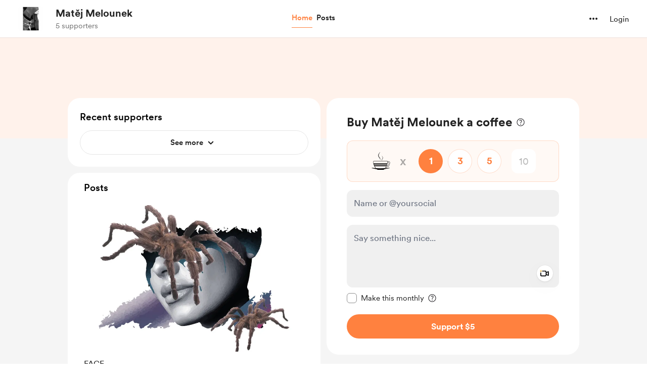

--- FILE ---
content_type: text/css
request_url: https://cdn.buymeacoffee.com/static/prod/11.4.2/build/assets/MembershipHeader-e8296378.css
body_size: -356
content:
.shine{color:#fff;position:relative;overflow:hidden;background:linear-gradient(90deg,#ffffff 0%,#ffffff 35%,rgba(255,255,255,.6) 50%,#ffffff 65%,#ffffff 100%);background-size:200% auto;background-clip:text;-webkit-background-clip:text;-webkit-text-fill-color:transparent;animation:shine 4s linear infinite}@keyframes shine{0%{background-position:200% center}to{background-position:-200% center}}


--- FILE ---
content_type: application/javascript
request_url: https://cdn.buymeacoffee.com/static/prod/11.4.2/build/assets/AppHead-135661f4.js
body_size: 590
content:
import{d as l,o as s,f as i,w as a,a as t,u as e,I as r}from"./app-9b93ab6c.js";import{h as o}from"./BaseLayout-97242e9f.js";const p="https://cdn.buymeacoffee.com/static/prod/11.4.2/build/assets/favicon-8934a79b.ico",h="https://cdn.buymeacoffee.com/static/prod/11.4.2/build/assets/apple-icon-180x180-912350ec.png",u="https://cdn.buymeacoffee.com/static/prod/11.4.2/build/assets/apple-icon-57x57-36252584.png",_="https://cdn.buymeacoffee.com/static/prod/11.4.2/build/assets/apple-icon-60x60-582be2ea.png",d="https://cdn.buymeacoffee.com/static/prod/11.4.2/build/assets/apple-icon-72x72-2e985cde.png",f="https://cdn.buymeacoffee.com/static/prod/11.4.2/build/assets/apple-icon-76x76-8e1e8082.png",m="https://cdn.buymeacoffee.com/static/prod/11.4.2/build/assets/apple-icon-114x114-f46ab36e.png",b="https://cdn.buymeacoffee.com/static/prod/11.4.2/build/assets/apple-icon-120x120-a482bf1d.png",g="https://cdn.buymeacoffee.com/static/prod/11.4.2/build/assets/ms-icon-144x144-46beaced.png",x="https://cdn.buymeacoffee.com/static/prod/11.4.2/build/assets/apple-icon-152x152-5002b0f2.png",y="https://cdn.buymeacoffee.com/static/prod/11.4.2/build/assets/ms-icon-144x144-46beaced.png",k=t("meta",{name:"viewport",content:"width=device-width,initial-scale=1,maximum-scale=1,user-scalable=0"},null,-1),w=["content"],z=["content"],I=t("meta",{name:"twitter:site",content:"@buymeacoffee"},null,-1),T=["content"],v=["content"],B=["content"],C=t("meta",{name:"twitter:creator",content:"@buymeacoffee"},null,-1),U=["content"],M=["content"],N=["content"],A=["content"],H=["content"],V=t("meta",{property:"og:type",content:"website"},null,-1),$=["content"],j=["content"],q=["content"],D=["content"],E=["content"],F=["href"],G=["href"],J=["href"],K=["href"],L=["href"],O=["href"],P=["href"],Q=["href"],R=["href"],S=["href"],W=["href"],X=["href"],Y=["href"],Z=["href"],ee=["href"],te=["href"],ne=["href"],oe=["href"],ce=t("meta",{name:"msapplication-TileColor",content:"#ffffff"},null,-1),le=["content"],se=t("meta",{name:"theme-color",content:"#ffffff"},null,-1),ue={__name:"AppHead",setup(ie){let n=l().props.page_meta.data,c="Buy Me a Coffee";return(ae,re)=>(s(),i(e(r),{title:e(n).title?`${e(n).title}`:""},{default:a(()=>[k,t("meta",{name:"description",content:e(n).description},null,8,w),t("meta",{name:"twitter:card",content:e(n).twitter_card_size},null,8,z),I,t("meta",{property:"twitter:title",content:e(n).twitter_title},null,8,T),t("meta",{name:"twitter:description",content:e(n).description},null,8,v),t("meta",{name:"twitter:image",content:e(o).sanitizeUrl(e(n).og_image)},null,8,B),C,t("meta",{property:"og:site_name",content:e(c)},null,8,U),t("meta",{property:"og:title",content:e(n).title},null,8,M),t("meta",{property:"og:url",content:e(n).url},null,8,N),t("meta",{property:"og:description",content:e(n).description},null,8,A),t("meta",{property:"og:image",content:e(o).sanitizeUrl(e(n).og_image)},null,8,H),V,t("meta",{name:"robots",content:e(n).robots},null,8,$),t("meta",{itemprop:"name",content:e(n).title},null,8,j),t("meta",{itemprop:"description",content:e(n).description},null,8,q),t("meta",{itemprop:"image",content:e(o).sanitizeUrl(e(n).og_image)},null,8,D),t("meta",{name:"apple-mobile-web-app-title",content:e(c)},null,8,E),t("link",{rel:"shortcut icon",type:"image/x-icon",href:e(n).short_icon?e(n).short_icon:e(p)},null,8,F),t("link",{rel:"apple-touch-icon",sizes:"180x180",href:e(h)},null,8,G),t("link",{rel:"apple-touch-icon",sizes:"57x57",href:e(u)},null,8,J),t("link",{rel:"apple-touch-icon",sizes:"60x60",href:e(_)},null,8,K),t("link",{rel:"apple-touch-icon",sizes:"72x72",href:e(d)},null,8,L),t("link",{rel:"apple-touch-icon",sizes:"76x76",href:e(f)},null,8,O),t("link",{rel:"apple-touch-icon",sizes:"114x114",href:e(m)},null,8,P),t("link",{rel:"apple-touch-icon",sizes:"120x120",href:e(b)},null,8,Q),t("link",{rel:"apple-touch-icon",sizes:"144x144",href:e(g)},null,8,R),t("link",{rel:"apple-touch-icon",sizes:"152x152",href:e(x)},null,8,S),t("link",{rel:"canonical",href:e(n).canonical_url},null,8,W),t("link",{rel:"alternate",href:e(n).url,hreflang:"x-default"},null,8,X),t("link",{rel:"alternate",href:e(n).url,hreflang:"en"},null,8,Y),t("link",{rel:"alternate",href:e(n).url+"?l=de",hreflang:"de"},null,8,Z),t("link",{rel:"alternate",href:e(n).url+"?l=fr",hreflang:"fr"},null,8,ee),t("link",{rel:"alternate",href:e(n).url+"?l=it",hreflang:"it"},null,8,te),t("link",{rel:"alternate",href:e(n).url+"?l=es",hreflang:"es"},null,8,ne),t("link",{rel:"alternate",href:e(n).url+"?l=uk",hreflang:"uk"},null,8,oe),ce,t("meta",{name:"msapplication-TileImage",content:e(y)},null,8,le),se]),_:1},8,["title"]))}};export{ue as _};


--- FILE ---
content_type: application/javascript
request_url: https://cdn.buymeacoffee.com/static/prod/11.4.2/build/assets/ExtrasContent-e3c44838.js
body_size: 23601
content:
import{A as ut}from"./Modal-51eb0c0d.js";import{_ as ct}from"./PaymentModalLayout-02fe4cdb.js";import{A as ee}from"./AppLink-2be59b52.js";import{A as me}from"./Button-52da1c71.js";import{_ as ge}from"./ImageElement-e1b92005.js";import{_ as mt}from"./ModalClose-9c867a91.js";import{_ as ht,C as vt}from"./CopyIcon-61ab45a8.js";import{_ as pt}from"./File-df3cb6e8.js";import{_ as ft}from"./XIcon-3c080dca.js";import{D as Qe,r as h,b as Se,o as n,c as d,e as f,f as z,h as g,a as t,t as c,F as O,p as te,u as e,w as H,g as q,n as L,W as _t,j as Ee,T as Le,x as xt,q as gt,s as Me,d as wt,k as bt,z as Pe,i as ke,B as Oe,v as Ne}from"./app-9b93ab6c.js";import{h as i,r as yt,p as Ze}from"./BaseLayout-97242e9f.js";import{a as Re}from"./appConfetti-35e1f47a.js";import{s as xe}from"./shareUrls-50fb003c.js";import{a as ce}from"./appVariables-ad2859bc.js";import{_ as we}from"./_plugin-vue_export-helper-c27b6911.js";import{_ as Ct}from"./StripeElementsWrapper-3ed6bde2.js";import{_ as kt}from"./Input-5c026694.js";import{_ as Ae}from"./InputError-5d48ef64.js";import{_ as $t}from"./Close-e39fc9ad.js";import{C as Te}from"./CheckedCircle-a12112a1.js";import{_ as Dt}from"./DeleteCurved-1249143c.js";import{_ as Lt}from"./DropDown-e87cde7f.js";import{_ as Pt}from"./ArrowThin-a11e02b8.js";import{_ as He}from"./ArrowWithTail-fea2d850.js";import{_ as oe}from"./Tooltip-b6f55b9b.js";import{_ as Ye}from"./BlurHashDecoder-060a59b8.js";import{d as Et}from"./dateFormatHelper-a9905c50.js";const At={class:"w-150 bg-white rounded-3xl pt-12 overflow-hidden xs:w-full xs:pt-4 xs:rounded-b-none xs:mt-20"},Tt={class:"text-center mt-6 px-12 xs:px-4"},Ht={class:"text-xl text-dark font-cr-bold break-words xs:text-xl"},St={class:"text-base text-dark font-cr-book mt-4 break-words xs:text-base xs:mt-2"},Mt={key:0,class:"mt-6 xs:pl-4 xs:pr-4"},Ft={class:"w-full"},jt={class:"flex border-b border-solid border-greyE5 border-l-0 border-r-0 border-t-0 pb-5 mb-6"},It={class:"w-full flex items-center flex-wrap"},Vt=["innerHTML"],Bt={class:"text-left text-base font-cr-book text-dark mg-b-0 mt-1"},qt={class:"text-left mg-b-0 text-base text-pageTheme font-cr-regular mg-t-8 word-break"},zt=["href"],Ut=["innerHTML"],Ot={key:2,class:"mt-6"},Nt=["innerHTML"],Zt={key:3,class:"mt-6 border border-solid border-dark/10 rounded"},Yt={class:"xs:block flex w-full items-center justify-between"},Wt={class:"w-3/4 xs:w-full flex items-center"},Qt=["alt","src"],Rt={key:1,class:"w-12 h-12 rounded flex items-center justify-center border border-solid border-greyE5 mr-4 flex-shrink-0"},Jt={class:"w-full pr-4"},Xt={style:{"word-break":"break-word"},class:"text-sm text-grey font-av-roman mb-0 tw-limit-text-line-1 text-left"},Kt={class:"text-sm text-grey71 fontav-roman mb-0 mt-1 text-left"},Gt={class:"text-center px-12 pb-8 xs:px-4 xs:pb-4"},ea={class:"px-12 xs:px-4"},ta={class:"text-base text-dark font-cr-bold xs:text-base"},aa={class:"text-base text-dark font-cr-book mt-2.5 break-words w-11/12 mx-auto xs:text-base xs:mt-2 px-4"},ra={class:"relative flex justify-center mt-4"},la=t("textarea",{"aria-hidden":"true",tabindex:"-1",class:"absolute opacity-0 -z-10 left-0 top-0 h-0 w-0",id:"newExtraLink"},null,-1),sa={__name:"ExtraThankyou",props:["creatorData","thankYouContent","currentUser","accessToken"],setup(l){const w=l,{locale:r,t:N}=Qe();let U=h(!1),P=w.thankYouContent.extras.length>1?xe.extrasPage():xe.extraSingle(w.thankYouContent.extras[0].reward_id),A=h(""),S=h("");Se(()=>{if(Re.loadConfetti(),A.value="",w.thankYouContent.extras.length>1)for(var b=0;b<w.thankYouContent.extras.length;b++)b==w.thankYouContent.extras.length-2?A.value+=w.thankYouContent.extras[b].reward_title+" and ":b==w.thankYouContent.extras.length-1?A.value+=w.thankYouContent.extras[b].reward_title:A.value+=w.thankYouContent.extras[b].reward_title+" ,";else A.value=w.thankYouContent.extras[0].reward_title;S.value=ce.tweetUrlPrefix+i.sanitizeTweet(N("lang.share.extra.tweet_text_thank_you",[A.value,w.thankYouContent.creator_name])+" "+P)});const y=()=>{i.copyLink("newExtraLink",P),U.value=!0,setTimeout(()=>{U.value=!1},2e3)},$=()=>{_t.visit(`${P}`,{method:"get",preserveScroll:!0})},_=b=>{let T=w.thankYouContent,C=i.getCurrencySymbol(T.amount_details.paid_currency);if(T.extras.length==1){let a=T.amount_details.paid_amount;return C+i.numberFormat(a)}if(b.amount>0){let a=b.amount_converted;return C+i.numberFormat(a)}else return"Free"};return(b,T)=>(n(),d("div",At,[f(mt,{onClick:$,class:"w-10 h-10 absolute right-4 top-6 xs:top-24",iconSize:{width:18,height:18}}),l.creatorData.dp?(n(),z(ge,{key:0,src:l.creatorData.dp,alt:l.creatorData.name,width:150,height:150,cropWidth:[480],cropSize:[200],intrinsicSize:600,imageClass:"rounded-full mx-auto xs:w-28 xs:h-28 w-25 h-25"},null,8,["src","alt"])):g("",!0),t("div",Tt,[t("div",Ht,c(b.$t("lang.thankyou.extra.title")),1),t("div",St,[l.thankYouContent.extras?(n(),d("div",Mt,[(n(!0),d(O,null,te(l.thankYouContent.extras,(C,a)=>(n(),d("div",{key:a,class:"p-6 rounded-xl pd-l-12 pd-r-12 border border-solid border-greyE5 mb-8"},[t("div",Ft,[t("div",jt,[C.featured_image?(n(),z(ge,{key:0,src:e(i).sanitizeHtml(C.featured_image),alt:C.reward_title,width:64,height:64,cropWidth:[120],cropSize:[120],intrinsicSize:250,imageClass:"flex-shrink-0 w-16 h-16 rounded mr-4 object-cover"},null,8,["src","alt"])):g("",!0),t("div",It,[t("p",{class:"text-left text-base font-cr-book text-dark mg-b-0 w-full",innerHTML:C.reward_title},null,8,Vt),t("p",Bt,c(_(C)),1)])]),C.redirect_url?(n(),d(O,{key:0},[t("div",qt,[t("a",{href:C.redirect_url,target:"_blank"},c(C.redirect_url),9,zt)]),f(ee,{href:C.redirect_url,target:"_blank",class:"mt-6 font-av-heavy w-full text-white text-themeTextColor tw-theme-color-rounded-full rounded-full text-base block py-3"},{default:H(()=>[q(c(b.$t("lang.thankyou.extra.view_content")),1)]),_:2},1032,["href"])],64)):(n(),d("div",{key:1,class:"text-left mg-b-0 text-base text-dark font-cr-regular mg-t-8 word-break colorTheLinks",innerHTML:e(i).linkify(e(i).sanitizeHtml(C.reward_confirmation_message))},null,8,Ut)),C.purchase_question?(n(),d("div",Ot,[t("p",{class:"mb-0 text-base text-dark font-av-heavy text-left word-break mt-0.5 colorTheLinks",innerHTML:e(i).linkify(e(i).sanitizeHtml(C.purchase_question))},null,8,Nt),f(ht,{creatorData:l.creatorData,currentUser:l.currentUser,supporterPic:l.thankYouContent.supporter_profile_picture,extra:C,token:l.accessToken},null,8,["creatorData","currentUser","supporterPic","extra","token"])])):g("",!0),C.reward_files.length?(n(),d("div",Zt,[(n(!0),d(O,null,te(C.reward_files,(j,W)=>(n(),d("div",{key:W,class:"w-full px-4 py-3 border-b border-solid border-dark/10 last:border-none"},[t("div",Yt,[t("div",Wt,[j.file_type=="image"?(n(),d("img",{key:0,alt:j.file_path,src:j.file_path,class:"w-12 h-12 rounded flex items-center justify-center object-cover mr-4 flex-shrink-0"},null,8,Qt)):(n(),d("div",Rt,[f(pt,{fillColor:"222"})])),t("div",Jt,[t("p",Xt,c(j.file_name),1),t("p",Kt,c(j.file_size),1)])]),f(ee,{target:"_blank",href:j.file_path,class:"xs:mt-3 before:rounded font-cr-bold px-4 py-2 text-base block text-dark tw-grey-line-border-rounded-full",download:""},{default:H(()=>[q(c(b.$t("lang.extras.download")),1)]),_:2},1032,["href"])])]))),128))])):g("",!0)])]))),128))])):g("",!0)])]),t("div",Gt,[t("div",ea,[t("div",ta,c(b.$t("lang.thankyou.extra.share_your_support")),1),t("div",aa,c(b.$t("lang.thankyou.extra.share_title",{creatorName:l.thankYouContent.creator_name})),1),t("div",ra,[f(me,{onClick:y,class:L(["font-cr-medium text-dark tw-grey-color-rounded-full py-2",e(r)==="uk-UA"?"w-52.5":"w-34"])},{default:H(()=>[e(U)?g("",!0):(n(),z(vt,{key:0,class:"mr-1",width:"14",height:"12"})),q(" "+c(e(U)?b.$t("lang.common.copied"):b.$t("lang.common.copy_link")),1)]),_:1},8,["class"]),la,e(S)?(n(),z(ee,{key:0,href:e(S),onclick:"window.open(this.href,'targetWindow','toolbar=no,location=0,status=no,menubar=no,scrollbars=yes,resizable=yes,width=600,height=250'); return false;",class:L(["font-cr-medium text-white tw-dark-color-rounded-full px-4 py-2 ml-3",e(r)==="uk-UA"?"w-52.5":"w-34"])},{default:H(()=>[f(ft,{width:"16",height:"16",fillClass:"fill-white",class:"mr-1"}),q(" "+c(b.$t("lang.common.tweet")),1)]),_:1},8,["href","class"])):g("",!0)])])])]))}},oa={},ia={width:"17",height:"14",viewBox:"0 0 17 14",fill:"none",xmlns:"http://www.w3.org/2000/svg"},na=t("path",{d:"M5.88379 10.3621C4.89258 10.3621 4.37988 9.75372 4.23633 8.78302L3.14258 1.27716H0.832031C0.558594 1.27716 0.326172 1.0379 0.326172 0.757629C0.326172 0.484192 0.558594 0.244934 0.832031 0.244934H3.23145C3.92871 0.244934 4.12012 0.511536 4.18848 1.0379L4.31836 1.90607H15.4814C15.8574 1.90607 16.1035 2.13165 16.1035 2.45978C16.1035 2.5213 16.0898 2.63068 16.0762 2.71954L15.5293 6.33575C15.3857 7.31329 14.873 7.92853 13.875 7.92853H5.2002L5.30957 8.6463C5.37109 9.06329 5.61035 9.33673 6 9.33673H13.8613C14.1279 9.33673 14.3604 9.55548 14.3604 9.84943C14.3604 10.1434 14.1279 10.3621 13.8613 10.3621H5.88379ZM14.9414 2.93829H4.46875L5.0498 6.90314H13.7725C14.1758 6.90314 14.4014 6.63654 14.4561 6.21271L14.9414 2.93829ZM6.42383 13.6844C5.80176 13.6844 5.30957 13.199 5.30957 12.577C5.30957 11.9617 5.80176 11.4695 6.42383 11.4695C7.03906 11.4695 7.53125 11.9617 7.53125 12.577C7.53125 13.199 7.03906 13.6844 6.42383 13.6844ZM12.8154 13.6844C12.2002 13.6844 11.7012 13.199 11.7012 12.577C11.7012 11.9617 12.2002 11.4695 12.8154 11.4695C13.4375 11.4695 13.9297 11.9617 13.9297 12.577C13.9297 13.199 13.4375 13.6844 12.8154 13.6844Z",fill:"#23549F"},null,-1),da=[na];function ua(l,w){return n(),d("svg",ia,da)}const ca=we(oa,[["render",ua]]),ma={class:"flex justify-between"},ha={class:"flex"},va=["innerHTML"],pa={class:"w-full flex items-center flex-wrap"},fa=["innerHTML"],_a={class:"flex items-center mt-1 text-dark"},xa={class:"text-left text-[16px] font-cr-book leading-5"},ga={key:0,class:"extras-price mr-2"},wa={class:"inline-flex items-center justify-center w-full"},ba={class:"text-dark text-[14px] font-cr-regular"},ya={class:"w-full block"},Ca=["onClick"],ka={class:"px-4 py-3 hover:bg-dark/5 flex items-center"},$a={class:"text-dark text-sm font-cr-regular leading-5"},Da={key:1,class:"bg-dark bg-opacity-[8%] inline-flex items-center rounded-2xl h-7 px-3 w-fit ml-2"},La={class:"text-dark text-[14px] font-cr-regular"},Pa={key:0,class:"flex items-start justify-center mt-1"},Je={__name:"ExtraCartItem",props:["extrasData","isCouponApplied","details","isSingleExtra","discountedAmount","discountablePrice","hideDiscount"],emits:["updateExtraQuantity","handleExtraDelete"],setup(l,{emit:w}){const r=l;let N=h(!1);const U=P=>{N.value=P};return(P,A)=>(n(),d("div",{class:L([[l.isSingleExtra?"pb-5":"first:pt-3 pt-4 pb-4"],"first:mt-2 border-b last:border-b-0 border-dashed border-greyDD"])},[t("div",ma,[t("div",ha,[r.details.img_src?(n(),z(ge,{key:0,src:r.details.img_src,alt:r.details.title,width:r.isSingleExtra?58:50,height:r.isSingleExtra?58:50,cropWidth:[100],cropSize:[100],intrinsicSize:200,imageClass:[r.isSingleExtra?"w-[58px] h-[58px]":"w-[50px] h-[50px]","aspect-square bg-greyE5 flex-shrink-0 rounded-[10px] mr-4 object-cover"]},null,8,["src","alt","width","height","imageClass"])):(n(),d("div",{key:1,class:L([[l.isSingleExtra?"w-[58px] h-[58px] text-[14px]":"w-[50px] h-[50px] text-[12px]"],"font-cr-medium text-pageTheme aspect-square relative bg-pageTheme05 p-2 flex justify-center items-center text-center rounded-lg xs:rounded-2xl mr-4"])},[t("span",{class:"tw-limit-text-line-2 overflow-hidden break-words",innerHTML:r.details.title},null,8,va)],2)),t("div",pa,[t("p",{class:"text-left text-[16px] font-cr-regular leading-5 color-dark mg-b-0 w-full overflow-hidden break-words",innerHTML:r.details.title},null,8,fa),t("div",_a,[t("div",xa,[r.isCouponApplied&&!r.hideDiscount?(n(),d("span",ga,c(e(i).userCurrencyConverted())+c(r.isSingleExtra?e(i).numberFormat(r.discountedAmount):e(i).numberFormat(r.details.discounted_price_converted??r.details.price_converted)),1)):g("",!0),t("span",{class:L(["extras-price",{"text-dark/50  line-through":r.isCouponApplied&&!r.hideDiscount}])},c(l.isSingleExtra?r.discountablePrice>0?e(i).userCurrencyConverted()+e(i).numberFormat(r.discountablePrice):"Free":r.details.price_converted>0?e(i).userCurrencyConverted()+e(i).numberFormat(r.details.has_membership_pricing&&!r.details.isDiscountApplied?r.details.membership_price_converted>0?r.details.membership_price_converted:"Free":r.details.price_converted):"Free"),3)]),r.details.qty_enabled==1&&!l.hideDiscount&&r.details.slots_available!=1?(n(),z(Lt,{key:0,align:"left",contentClasses:"bg-white rounded-2xl shadow-dropdown-sm border border-greyE5 xs:top-7 !mt-0 max-h-[180px] overflow-y-scroll",widthClass:"w-fit min-w-[80px]",getDropdownCheck:!0,onIsOpen:U,class:"flex-shrink-0 ml-2"},{trigger:H(()=>[t("div",{class:L([[e(N)?"bg-white border border-solid border-dark":"bg-dark bg-opacity-[8%]"],"cursor-pointer inline-flex items-center rounded-2xl h-6 px-2 w-fit"])},[t("div",wa,[t("span",ba,"Qty: "+c(r.details.quantity),1),f(Pt,{fillClass:"fill-grey71",width:40,height:40,class:"transform duration-200 rotate-90 ml-1"})])],2)]),content:H(()=>{var S,y;return[t("ul",ya,[(n(!0),d(O,null,te(((S=r.details)==null?void 0:S.slots_available)>0&&((y=r.details)==null?void 0:y.slots_available)<10?r.details.slots_available:10,($=0)=>(n(),d("li",{onClick:_=>w("updateExtraQuantity",r.details.reward_id,$),class:"cursor-pointer",key:$},[t("div",ka,[t("span",$a,c($),1)])],8,Ca))),128))])]}),_:1})):r.details.qty_enabled?(n(),d("div",Da,[t("span",La,"Qty: "+c(r.details.quantity),1)])):g("",!0)])])]),l.isSingleExtra?g("",!0):(n(),d("div",Pa,[f(Dt,{onClick:A[0]||(A[0]=S=>w("handleExtraDelete",r.details.reward_id)),class:"cursor-pointer hover:scale-105"})]))])],2))}};const Ea={class:"px-6"},Aa={class:"flex flex-col gap-3 w-full items-center justify-center px-3"},Ta={class:"w-full flex items-center justify-between text-[16px] leading-5 text-dark"},Ha={class:"font-cr-regular"},Sa={class:"font-cr-book"},Ma={key:0,class:"w-full flex items-center justify-between text-[16px] leading-5 text-dark py-1"},Fa={class:"font-cr-regular"},ja={class:"font-cr-medium text-[#14BD52]"},Ia={key:0,class:"w-full px-3 mt-0.5"},Va={key:1,class:"w-full text-[14px] mt-1"},Ba={class:"flex items-center relative"},qa={key:0,class:"w-full flex my-2 ml-3"},za={class:"text-[14px] font-cr-regular leading-[21.5px] text-dark ml-1"},Ua={key:0,class:"discount-on-membership-pirce-alert flex items-center justify-center text-center pt-2 px-10"},Oa={class:"font-cr-regular text-grey71 text-xs"},Na={class:"mt-5"},Za={class:"w-full flex items-center justify-between text-xl leading-6 text-dark px-4 mb-5"},Ya={class:"font-cr-medium"},Wa={class:"font-cr-medium"},Qa={__name:"ExtraPayment",props:["extrasData","isCouponApplied","discountablePrice","hasDiscount","discountAmount","showCouponInput","discountCodeError","discountCode","discountData","current_user_data","creatorData","freePurchaseData","extrasAdditionalPayload","discountedTotalAmountConverted","showDiscountOnMembershipAlert","couponAppliedExtras","hideDiscount","showCouponClose"],emits:["updateExtraQuantity","handleDiscountCodeInput","toggleCouponInputVisibility","handleDiscountCodeApply","triggerPayLoader","triggerThankYou"],setup(l,{emit:w}){const r=l,N=y=>{w("triggerPayLoader",y)},U=y=>{w("triggerThankYou",y.json,y.access_token)},P=(y,$)=>{w("updateExtraQuantity",y,$)},A=y=>{w("handleExtraDelete",y)},S=Ee(()=>r.extrasData.discounted_amount_converted??r.extrasData.details[0].price_converted);return(y,$)=>(n(),d("div",Ea,[r.extrasData.details.length==1?(n(),z(Je,{key:0,details:r.extrasData.details[0],isSingleExtra:"true",discountedAmount:S.value,discountablePrice:l.discountablePrice,isCouponApplied:r.isCouponApplied,hideDiscount:l.hideDiscount,onHandleExtraDelete:A,onUpdateExtraQuantity:P},null,8,["details","discountedAmount","discountablePrice","isCouponApplied","hideDiscount"])):g("",!0),r.hasDiscount&&!l.hideDiscount?(n(),d("div",{key:1,class:L([[l.extrasData.details.length==1?"mt-5":"mt-4"],"flex gap-3 flex-col items-center justify-center"])},[t("div",Aa,[t("div",Ta,[t("h3",Ha,c(y.$t("lang.extras.subtotal")),1),t("h2",Sa,c(e(i).userCurrencyConverted())+c(e(i).numberFormat(r.extrasData.total_amount_converted)),1)]),f(Le,{name:"discount-elem",mode:"out-in"},{default:H(()=>[r.isCouponApplied?(n(),d("div",Ma,[t("h3",Fa,c(y.$t("lang.extras.shop_discount")),1),t("h2",ja,"-"+c(e(i).userCurrencyConverted()+e(i).numberFormat(r.discountAmount)),1)])):g("",!0)]),_:1})]),f(Le,{name:"discount-elem",mode:"out-in"},{default:H(()=>[r.showCouponInput?(n(),d("div",Va,[t("div",Ba,[f(kt,{placeholder:y.$t("lang.extras.enter_discount_code"),readonly:r.isCouponApplied,value:r.discountCode,onInput:$[1]||($[1]=_=>w("handleDiscountCodeInput",_.target.value)),type:"text",inputBorder:"black",hasError:r.discountCodeError,class:"!text-[16px] !font-cr-book",maxlength:"15"},null,8,["placeholder","readonly","value","hasError"]),r.isCouponApplied||l.showCouponClose?(n(),d("div",{key:0,onClick:$[2]||($[2]=_=>w("toggleCouponInputVisibility")),class:"absolute right-3 cursor-pointer p-3 rounded-full hover:bg-dark/5 transition-all duration-150"},[f($t,{class:"h-3 w-3"})])):(n(),d("h3",{key:1,onClick:$[3]||($[3]=_=>w("handleDiscountCodeApply",!0)),class:"text-[16px] font-cr-medium text-[#873260] leading-5 absolute right-3 cursor-pointer hover:opacity-80"},c(y.$t("lang.common.apply")),1))]),r.discountCodeError?(n(),z(Ae,{key:0,class:"my-1 ml-3",message:r.discountCodeError},null,8,["message"])):g("",!0),f(Le,{name:"discount-status",mode:"out-in"},{default:H(()=>[r.isCouponApplied?(n(),d("div",qa,[f(Te,{class:"mt-0.5"}),t("p",za,c(r.discountData.percentage?r.discountData.percentage+"%":e(i).userCurrencyConverted()+e(i).numberFormat(r.discountAmount))+" "+c(y.$t("lang.extras.discount_applied_on"))+" "+c(l.extrasData.details.length==1?r.extrasData.details[0].title:l.couponAppliedExtras.length==1?l.couponAppliedExtras[0]:y.$t("lang.extras.shop_items",{count:l.couponAppliedExtras.length})),1)])):g("",!0)]),_:1})])):(n(),d("div",Ia,[t("h3",{onClick:$[0]||($[0]=_=>w("toggleCouponInputVisibility")),class:"text-[#23549F] text-[16px] leading-5 font-cr-regular cursor-pointer"},c(y.$t("lang.extras.add_discount_code")),1)]))]),_:1}),r.showDiscountOnMembershipAlert?(n(),d("div",Ua,[t("span",Oa,"*"+c(y.$t("lang.extras.discount_over_member_discount")),1)])):g("",!0),t("hr",{class:L(["border-1 border-dashed w-full border-greyDD",r.showDiscountOnMembershipAlert?"mt-0":"mt-1"])},null,2)],2)):g("",!0),t("div",Na,[t("div",Za,[t("h3",Ya,c(y.$t("lang.extras.total")),1),t("h2",Wa,c(e(i).userCurrencyConverted())+c(e(i).numberFormat(r.discountedTotalAmountConverted)),1)]),f(Ct,{creatorData:r.creatorData,payDetails:r.extrasData,currentUser:r.current_user_data,additionalPayload:r.extrasAdditionalPayload,freePurchase:r.freePurchaseData,fromPage:"extra",onTriggerPayLoader:N,onTriggerThankYou:U},null,8,["creatorData","payDetails","currentUser","additionalPayload","freePurchase"])])]))}},Ra=we(Qa,[["__scopeId","data-v-10b7eb2c"]]),Ja={class:"px-6"},Xa={class:"mt-2 flex flex-col items-center justify-center bg-greyF0 rounded-xl py-5 px-6"},Ka={class:"flex flex-col gap-5 w-full items-center justify-center"},Ga={key:0,class:"w-full flex items-center justify-between text-[16px] leading-5 text-dark"},er={class:"font-cr-regular"},tr={class:"font-cr-medium"},ar={key:1,class:"border-1 border-dashed w-full border-[#C1C0C0]"},rr={class:"w-full flex items-center justify-between text-xl leading-6 text-dark"},lr={class:"font-cr-medium"},sr={class:"font-cr-medium"},or={class:"pb-8"},ir={__name:"ExtraCart",props:["extrasData","isCouponApplied","discountedTotalAmountConverted","hideDiscount"],emits:["handleExtraDelete","updateExtraQuantity","update:showCart"],setup(l,{emit:w}){const r=l,N=(P,A)=>{w("updateExtraQuantity",P,A)},U=P=>{w("handleExtraDelete",P)};return(P,A)=>(n(),d("div",Ja,[t("div",null,[(n(!0),d(O,null,te(r.extrasData.details,(S,y)=>(n(),z(Je,{key:y,details:S,isCouponApplied:r.isCouponApplied&&S.isDiscountApplied,onHandleExtraDelete:U,onUpdateExtraQuantity:N},null,8,["details","isCouponApplied"]))),128))]),t("div",Xa,[t("div",Ka,[l.hideDiscount?g("",!0):(n(),d("div",Ga,[t("h3",er,c(P.$t("lang.extras.subtotal")),1),t("h2",tr,c(e(i).userCurrencyConverted())+c(e(i).numberFormat(r.extrasData.total_amount_converted)),1)])),l.hideDiscount?g("",!0):(n(),d("hr",ar)),t("div",rr,[t("h3",lr,c(P.$t("lang.extras.total")),1),t("h2",sr,c(e(i).userCurrencyConverted())+c(e(i).numberFormat(r.discountedTotalAmountConverted)),1)])])]),t("div",or,[f(me,{onClick:A[0]||(A[0]=S=>w("update:showCart")),class:"flex font-cr-book w-full h-12 px-5 text-white tw-dark-color-rounded-full mt-6 text-[16px] capitalize",btnType:"dark"},{default:H(()=>[f(He,{fillClass:"white",width:"12",height:"12",class:"mr-2"}),q(" "+c(P.$t("lang.common.back")),1)]),_:1})])]))}},nr={class:"text-center flex flex-col pt-6 xs:pt-0 gap-[6px] xs:mt-0"},dr=t("h1",{class:"text-center font-cr-medium text-dark text-2xl word-break leading-7"},"Checkout",-1),ur={class:"text-center text-[16px] font-cr-regular text-dark leading-5"},cr={key:0,class:"mt-4 flex items-center justify-center py-3 bg-grey2F5"},mr={class:"text-sm font-cr-regular inline-flex"},Ho={__name:"ExtraPaymentModal",props:{creatorData:{type:Object},current_user_data:{type:Object},payDetails:{type:Object},additionalPayload:{type:Object},hasDiscount:{type:Boolean,default:!0},discountDetails:{type:Object},discountedPrice:{type:Number}},emits:["closePayModal","addToCart"],setup(l,{emit:w}){const r=l;let N=h(!1),U=h(),P=h(),A=r.payDetails.total_amount==0?"free_reward":"",S=h(!1),y=h(!1),$=h(!1),_=h(!1),b=h(""),T=h(null),C=h({}),a=h(JSON.parse(JSON.stringify(r.payDetails))),j=h(0),W=h(0),M=h(0),J=h(r.payDetails),ie=h(0),F=h(JSON.parse(JSON.stringify(r.additionalPayload))),ve=h(0),ne=h(0),I=h(!1),V=h([]),Z=h(!1),X=h(r.payDetails.pwywIsItemPrice??!1),G=h(!1);Se(()=>{var s;ae(),a.value.details.length==1&&Y(),(s=r.discountDetails)!=null&&s.value?(C.value=r.discountDetails.value,X?(de(C.value),le(r.discountDetails.value)):se()):se()});const ae=()=>{if(a.value.pwywAmount){const s=a.value.pwywAmount,u=r.discountedPrice??(a.value.details[0].has_membership_pricing?a.value.details[0].membership_price_converted:a.value.details[0].price_converted),p=a.value.details[0].quantity;Z.value=!X.value&&s&&s!=u*p}r.payDetails.total_amount==0&&(Z.value=!0)},Y=()=>{a.value.details.length==1&&(a.value.pwywAmount?X.value&&a.value.details[0].has_membership_pricing&&a.value.pwywAmount==a.value.details[0].membership_price_converted*a.value.details[0].quantity?a.value.isDiscountApplied?(I.value=!0,Q(a.value.details[0].price,a.value.details[0].price_converted)):Q(a.value.details[0].membership_price,a.value.details[0].membership_price_converted):X.value&&!_.value&&a.value.details[0].has_membership_pricing?Q(a.value.details[0].membership_price,a.value.details[0].membership_price_converted):X.value||a.value.pwywAmount==(r.discountedPrice??a.value.details[0].price_converted)*a.value.details[0].quantity?Q(a.value.details[0].price,a.value.details[0].price_converted):(a.value.pwywAmount<a.value.details[0].price_converted*a.value.details[0].quantity?_.value=!0:_.value=!1,Q(a.value.pwywAmount,a.value.pwywAmount)):a.value.details[0].has_membership_pricing?a.value.isDiscountApplied?(I.value=!0,Q(a.value.details[0].price,a.value.details[0].price_converted)):Q(a.value.details[0].membership_price,a.value.details[0].membership_price_converted):Q(a.value.details[0].price,a.value.details[0].price_converted))},Q=(s,u)=>{ve.value=s,ne.value=u},de=s=>{$.value=!0,b.value=s.code},pe=s=>{N.value=s},re=(s,u)=>{s.extras.length==1&&s.extras[0].redirect_url&&window.open(s.extras[0].redirect_url,"_blank"),S.value=!0,U.value=s,P.value=u},be=()=>{y.value=!y.value},D=()=>{$.value=!$.value,G.value=!1,b.value="",T.value=null,_.value=!1,I.value=!1,V.value=[],a.value.details.length==1?(a.value.isDiscountApplied=!1,Y()):a.value.details.forEach(s=>{J.value.details.forEach(u=>{s.reward_id==u.reward_id&&(s.discounted_price=s.price,s.discounted_price_converted=s.price_converted,s.isDiscountApplied=!1)})}),a.value.discounted_amount=null,a.value.discounted_amount_converted=null,se()},B=()=>(T.value=null,b.value==""?(T.value="Did you forget to include your discount code?",!1):b.value.length<4||b.value.length>15?(T.value="Discount code is invalid",!1):!0),fe=()=>{const s={project_id:r.creatorData.project_id,code:b.value,type:1,reward_details:F.value.reward_details},u="api/v1/discount/claim";return new Promise((p,R)=>{gt.post(u,s).then(x=>{C.value=x.data.data,p(C.value)}).catch(x=>{T.value="something went wrong",R(x)})})},k=(s=!1)=>{if(!B()){a.value.details.length==1&&b.value!==""&&Y(),se(),G.value=!0;return}V.value=[],fe().then(u=>{s&&Re.loadConfetti(),le(u)}).catch(u=>{T.value=u.response.data.errors.code[0],G.value=!0})},le=s=>{s.is_active?(a.value.details.length==1?(s.products.length>0?s.products.forEach(u=>{a.value.details[0].reward_id==u.id&&(s.percentage?(a.value.discounted_amount=a.value.details[0].price-a.value.details[0].price*s.percentage/100,a.value.discounted_amount_converted=a.value.details[0].price_converted-a.value.details[0].price_converted*s.percentage/100):(a.value.discounted_amount=s.amount>a.value.details[0].price?0:a.value.details[0].price-s.amount,a.value.discounted_amount_converted=s.amount_converted>a.value.details[0].price_converted?0:a.value.details[0].price_converted-s.amount_converted),a.value.isDiscountApplied=!0,_.value=!0,I.value=a.value.details[0].has_membership_pricing??!1,V.value.push(a.value.details[0].title))}):(s.percentage?(a.value.discounted_amount=a.value.details[0].price-a.value.details[0].price*s.percentage/100,a.value.discounted_amount_converted=a.value.details[0].price_converted-a.value.details[0].price_converted*s.percentage/100):(a.value.discounted_amount=s.amount>a.value.details[0].price?0:a.value.details[0].price-s.amount,a.value.discounted_amount_converted=s.amount_converted>a.value.details[0].price_converted?0:a.value.details[0].price_converted-s.amount_converted),a.value.isDiscountApplied=!0,_.value=!0,I.value=a.value.details[0].has_membership_pricing??!1,V.value.push(a.value.details[0].title)),a.value.discounted_amount_converted=a.value.discounted_amount_converted,Y()):s.products.length>0?s.products.forEach(u=>{a.value.details.forEach(p=>{p.reward_id==u.id&&(s.percentage?(p.discounted_price=p.price-p.price*s.percentage/100,p.discounted_price_converted=p.price_converted-p.price_converted*s.percentage/100):(p.discounted_price=s.amount>p.price?0:p.price-s.amount,p.discounted_price_converted=s.amount_converted>p.price_converted?0:p.price_converted-s.amount_converted),p.has_membership_pricing&&(I.value=!0),p.isDiscountApplied=!0,_.value=!0,V.value.push(p.title))})}):(s.percentage?a.value.details.forEach(u=>{u.discounted_price=u.price-u.price*s.percentage/100,u.discounted_price_converted=u.price_converted-u.price_converted*s.percentage/100,u.isDiscountApplied=!0,u.has_membership_pricing&&(I.value=!0),V.value.push(u.title)}):a.value.details.forEach(u=>{u.discounted_price=s.amount>u.price?0:u.price-s.amount,u.discounted_price_converted=s.amount_converted>u.price_converted?0:u.price_converted-s.amount_converted,u.isDiscountApplied=!0,u.has_membership_pricing&&(I.value=!0),V.value.push(u.title)}),_.value=!0),se()):T.value="Discount code is invalid"},se=async()=>{let s=0,u=0;M.value=0,a.value.details.length==1?a.value.pwywAmount?(a.value.details[0].has_membership_pricing&&!a.value.isDiscountApplied&&X.value?(s=s+a.value.details[0].membership_price*a.value.details[0].quantity,u=u+a.value.details[0].membership_price_converted*a.value.details[0].quantity):X.value?(s=s+(a.value.discounted_amount??a.value.details[0].price)*a.value.details[0].quantity,u=u+(a.value.discounted_amount_converted??a.value.details[0].price_converted)*a.value.details[0].quantity):(s=s+a.value.pwywAmountInUSD,u=u+a.value.pwywAmount),M.value=(a.value.details[0].price_converted-a.value.discounted_amount_converted)*a.value.details[0].quantity):a.value.details[0].has_membership_pricing&&!a.value.isDiscountApplied?(s=s+a.value.details[0].membership_price*a.value.details[0].quantity,u=u+a.value.details[0].membership_price_converted*a.value.details[0].quantity,M.value=(a.value.details[0].price_converted-a.value.discounted_amount_converted)*a.value.details[0].quantity):(s=s+(a.value.discounted_amount??(a.value.pwywAmount?a.value.pwywAmountInUSD:a.value.details[0].has_membership_pricing?a.value.details[0].membership_price:a.value.details[0].price))*a.value.details[0].quantity,u=u+(a.value.discounted_amount_converted??(a.value.pwywAmount?a.value.pwywAmount:a.value.details[0].has_membership_pricing?a.value.details[0].membership_price_converted:a.value.details[0].price_converted))*a.value.details[0].quantity,M.value=(a.value.details[0].price_converted-a.value.discounted_amount_converted)*a.value.details[0].quantity):a.value.details.forEach(x=>{x.has_membership_pricing&&!x.isDiscountApplied?(s=s+x.membership_price*x.quantity,u=u+x.membership_price_converted*x.quantity):(s=s+(x.discounted_price??x.price)*x.quantity,u=u+(x.discounted_price_converted??x.price_converted)*x.quantity,M.value+=(x.price_converted-x.discounted_price_converted)*x.quantity)}),j.value=s,W.value=i.roundLikePHP(u,2),A=j.value==0?"free_reward":"";let p=0,R=0;a.value.details.length==1?(p=ve.value*a.value.details[0].quantity,R=ne.value*a.value.details[0].quantity):a.value.details.forEach(x=>{x.has_membership_pricing&&!x.isDiscountApplied?(p=p+x.membership_price*x.quantity,R=R+x.membership_price_converted*x.quantity):(p=p+x.price*x.quantity,R=R+x.price_converted*x.quantity)}),a.value.total_amount=p,a.value.total_amount_converted=R,M.value>p-s&&(M.value=R-u),ye()},ye=async()=>{a.value.total_amount=j.value??a.value.total_amount;const s=await yt.getAmountToPayMultiCurrency(r.creatorData.slug,W.value??a.value.total_amount_converted);ie.value=s.data.psp_amount_with_fee,F.value.reward_amount_total=i.roundLikePHP(a.value.total_amount,2),F.value.psp_amount=s.data.psp_amount,F.value.exchange_rate_id=s.data.exchange_rate_id,F.value.psp_currency=s.data.psp_currency,F.value.discount_codes=_.value&&(C!=null&&C.value.code)?[C.value.code]:null,a.value.details.length==1?(F.value.original_amount=a.value.details[0].price,F.value.reward_details.forEach(u=>{a.value.details[0].reward_id==u.reward_id&&(u.price=i.roundLikePHP(a.value.total_amount,2),u.quantity=a.value.details[0].quantity)})):a.value.details.forEach(u=>{F.value.reward_details.forEach(p=>{u.reward_id==p.reward_id&&(p.price=(u.has_membership_pricing&&!u.isDiscountApplied?u.membership_price:u.discounted_price??u.price)*u.quantity,p.quantity=u.quantity)})}),F.value.reward_details=F.value.reward_details.filter(u=>a.value.details.some(p=>p.reward_id===u.reward_id)),F.value.reward_ids=F.value.reward_details.map(u=>u.reward_id),console.log(F.value,"extras")},he=s=>{let u=J.value.details.find(p=>p.reward_id==s);J.value.details=J.value.details.filter(p=>p.reward_id!=s),a.value.details=a.value.details.filter(p=>p.reward_id!=s),a.value.details.length==1&&(y.value=!1),w("addToCart",0,"minus",u),Y(),_.value=!1,G.value=!0,k()},_e=(s,u)=>{a.value.details.forEach(p=>{p.reward_id==s&&(p.quantity=u)}),F.value.reward_details.forEach(p=>{p.reward_id==s&&(p.quantity=u)}),k()},Ce=s=>{b.value=s,T.value=null,G.value=!1};return(s,u)=>(n(),z(ut,null,{default:H(()=>[e(S)?g("",!0):(n(),z(ct,{key:0,fromPage:"extra",onClose:u[2]||(u[2]=p=>s.$emit("closePayModal")),creatorData:l.creatorData,hideFooter:e(y),hideProfilePic:"true",showPayLoader:e(N)},{default:H(()=>[t("div",nr,[dr,t("p",ur,c(s.$t("lang.payment.will_be_charged"))+" "+c(e(i).userCurrencyConverted())+c(e(i).numberFormat(e(ie))),1)]),e(a).details.length>1?(n(),d("div",cr,[t("p",mr,[q(c(s.$t("lang.extras.items_in_your_cart",{count:e(a).details.length}))+" ",1),t("span",{onClick:u[0]||(u[0]=p=>be()),class:"text-[#23549F] font-cr-book cursor-pointer flex items-center justify-center ml-2"},[f(ca,{class:"mr-1 h-3"}),q(c(s.$t(e(y)?"lang.extras.hide_my_cart":"lang.extras.show_my_cart")),1)])])])):g("",!0),e(y)?(n(),z(ir,{key:1,extrasData:e(a),isCouponApplied:e(_),discountedTotalAmountConverted:e(W),hideDiscount:e(Z),onHandleExtraDelete:he,onUpdateExtraQuantity:_e,"onUpdate:showCart":u[1]||(u[1]=p=>xt(y)?y.value=!1:y=!1)},null,8,["extrasData","isCouponApplied","discountedTotalAmountConverted","hideDiscount"])):(n(),z(Ra,{key:2,extrasData:e(a),isCouponApplied:e(_),showDiscountOnMembershipAlert:e(I),discountablePrice:e(ne),hasDiscount:r.hasDiscount,discountAmount:e(M),showCouponInput:e($),discountCode:e(b),discountCodeError:e(T),discountData:e(C),discountedTotalAmountConverted:e(W),extrasAdditionalPayload:e(F),freePurchaseData:e(A),creatorData:r.creatorData,current_user_data:r.current_user_data,couponAppliedExtras:e(V),hideDiscount:e(Z),showCouponClose:e(G),onHandleDiscountCodeInput:Ce,onUpdateExtraQuantity:_e,onToggleCouponInputVisibility:D,onHandleDiscountCodeApply:k,onTriggerPayLoader:pe,onTriggerThankYou:re,class:L([e(a).details.length>1?"mt-4":"mt-6"])},null,8,["extrasData","isCouponApplied","showDiscountOnMembershipAlert","discountablePrice","hasDiscount","discountAmount","showCouponInput","discountCode","discountCodeError","discountData","discountedTotalAmountConverted","extrasAdditionalPayload","freePurchaseData","creatorData","current_user_data","couponAppliedExtras","hideDiscount","showCouponClose","class"]))]),_:1},8,["creatorData","hideFooter","showPayLoader"])),e(S)?(n(),z(sa,{key:1,thankYouContent:e(U),creatorData:l.creatorData,currentUser:l.current_user_data,accessToken:e(P)},null,8,["thankYouContent","creatorData","currentUser","accessToken"])):g("",!0)]),_:1}))}},hr=["aria-label"],vr=t("mask",{id:"mask0_468_47",style:{"mask-type":"alpha"},maskUnits:"userSpaceOnUse",x:"0",y:"0",width:"16",height:"15"},[t("rect",{width:"16",height:"15",fill:"#D9D9D9"})],-1),pr={mask:"url(#mask0_468_47)"},fr=["stroke"],_r=["fill"],xr=["aria-label"],gr=["fill"],wr=["aria-label"],br=t("mask",{id:"mask0_469_51",style:{"mask-type":"alpha"},maskUnits:"userSpaceOnUse",x:"0",y:"0",width:"16",height:"15"},[t("rect",{width:"16",height:"15",fill:"#D9D9D9"})],-1),yr={mask:"url(#mask0_469_51)"},Cr=["stroke"],kr=["fill"],$r=["aria-label"],Dr=["fill"],Lr=["aria-label"],Pr=["fill"],ue={__name:"ExtraRating",props:{extraClass:{default:""},starSize:{default:"lg"},fillColor:{default:"#717171"}},setup(l){return(w,r)=>l.starSize==="xs"?(n(),d("svg",{key:0,"aria-label":w.$t("lang.a11y.svg.star"),class:L(l.extraClass),width:"16",height:"15",viewBox:"0 0 16 15",fill:"none",xmlns:"http://www.w3.org/2000/svg"},[vr,t("g",pr,[t("path",{d:"M4.07665 14.3966C3.69716 14.6224 3.2327 14.2814 3.33446 13.8517L4.30455 9.75579C4.3478 9.5732 4.28517 9.38176 4.14236 9.26004L0.90937 6.5043C0.571683 6.21646 0.748357 5.66409 1.1904 5.62565L5.45218 5.25506C5.63559 5.23912 5.79539 5.12367 5.86816 4.95457L7.5398 1.06954C7.71341 0.666055 8.28563 0.666468 8.45866 1.0702L10.1316 4.97365C10.2044 5.1437 10.3653 5.2596 10.5496 5.27497L14.8032 5.62943C15.2462 5.66635 15.4244 6.21983 15.086 6.50823L11.8576 9.26004C11.7148 9.38176 11.6522 9.5732 11.6955 9.75579L12.6655 13.8517C12.7673 14.2814 12.3028 14.6224 11.9233 14.3966L8.25565 12.2146C8.0981 12.1209 7.9019 12.1209 7.74435 12.2146L4.07665 14.3966Z",stroke:l.fillColor},null,8,fr),t("path",{d:"M4.375 9.45835L3.31105 13.9506C3.21293 14.3649 3.64443 14.7044 4.02402 14.5116L7 13L5.5 5.5L1.27377 5.6761C0.819523 5.69503 0.624235 6.26127 0.970239 6.55619L4.375 9.45835Z",fill:l.fillColor},null,8,_r)])],10,hr)):l.starSize==="sm"?(n(),d("svg",{key:1,"aria-label":w.$t("lang.a11y.svg.star_half"),xmlns:"http://www.w3.org/2000/svg",class:L(l.extraClass),viewBox:"0 0 16 16"},[t("path",{d:"M5.354 5.119 7.538.792A.516.516 0 0 1 8 .5c.183 0 .366.097.465.292l2.184 4.327 4.898.696A.537.537 0 0 1 16 6.32a.548.548 0 0 1-.17.445l-3.523 3.356.83 4.73c.078.443-.36.79-.746.592L8 13.187l-4.389 2.256a.52.52 0 0 1-.146.05c-.342.06-.668-.254-.6-.642l.83-4.73L.173 6.765a.55.55 0 0 1-.172-.403.58.58 0 0 1 .085-.302.513.513 0 0 1 .37-.245l4.898-.696zM8 12.027a.5.5 0 0 1 .232.056l3.686 1.894-.694-3.957a.565.565 0 0 1 .162-.505l2.907-2.77-4.052-.576a.525.525 0 0 1-.393-.288L8.001 2.223 8 2.226v9.8z",fill:l.fillColor},null,8,gr)],10,xr)):l.starSize==="md"?(n(),d("svg",{key:2,"aria-label":w.$t("lang.a11y.svg.star_3_4"),class:L(l.extraClass),width:"16",height:"15",viewBox:"0 0 16 15",fill:"none",xmlns:"http://www.w3.org/2000/svg"},[br,t("g",yr,[t("path",{d:"M4.07665 14.3966C3.69716 14.6224 3.2327 14.2814 3.33446 13.8517L4.30455 9.75579C4.3478 9.5732 4.28517 9.38176 4.14236 9.26004L0.90937 6.5043C0.571683 6.21646 0.748357 5.66409 1.1904 5.62565L5.45218 5.25506C5.63559 5.23912 5.79539 5.12367 5.86816 4.95457L7.5398 1.06954C7.71341 0.666055 8.28563 0.666468 8.45866 1.0702L10.1316 4.97365C10.2044 5.1437 10.3653 5.2596 10.5496 5.27497L14.8032 5.62943C15.2462 5.66635 15.4244 6.21983 15.086 6.50823L11.8576 9.26004C11.7148 9.38176 11.6522 9.5732 11.6955 9.75579L12.6655 13.8517C12.7673 14.2814 12.3028 14.6224 11.9233 14.3966L8.25565 12.2146C8.0981 12.1209 7.9019 12.1209 7.74435 12.2146L4.07665 14.3966Z",stroke:l.fillColor},null,8,Cr),t("path",{d:"M4.375 9.45833L3.33446 13.8517C3.2327 14.2814 3.69716 14.6224 4.07665 14.3966L8 12.0625L10 13L10.5 13.5L9.5 3.5L8 1L5.75 5.22917L1.1904 5.62565C0.748357 5.66409 0.571683 6.21646 0.90937 6.5043L4.375 9.45833Z",fill:l.fillColor},null,8,kr)])],10,wr)):l.starSize==="lg"?(n(),d("svg",{key:3,"aria-label":w.$t("lang.a11y.svg.star_filled"),class:L(l.extraClass),width:"16",height:"15",viewBox:"0 0 16 15",xmlns:"http://www.w3.org/2000/svg"},[t("path",{d:"M7.99959 11.4193L4.39542 14.1693C4.27042 14.2665 4.14542 14.3082 4.02042 14.2943C3.89542 14.2804 3.77736 14.2387 3.66625 14.1693C3.55514 14.0998 3.47528 14.0061 3.42667 13.888C3.37806 13.77 3.37459 13.6345 3.41625 13.4818L4.79125 9.0026L1.24959 6.46094C1.12459 6.3776 1.04472 6.26996 1.01 6.13802C0.97528 6.00608 0.978752 5.88455 1.02042 5.77344C1.06209 5.66233 1.13153 5.56163 1.22875 5.47135C1.32597 5.38108 1.45097 5.33594 1.60375 5.33594H5.99959L7.39542 0.669271C7.43709 0.516493 7.51695 0.40191 7.635 0.325521C7.75306 0.249132 7.87459 0.210938 7.99959 0.210938C8.12459 0.210938 8.24611 0.249132 8.36417 0.325521C8.48222 0.40191 8.56209 0.516493 8.60375 0.669271L9.99959 5.33594H14.3954C14.5482 5.33594 14.6732 5.38108 14.7704 5.47135C14.8676 5.56163 14.9371 5.66233 14.9788 5.77344C15.0204 5.88455 15.0239 6.00608 14.9892 6.13802C14.9544 6.26996 14.8746 6.3776 14.7496 6.46094L11.2079 9.0026L12.5829 13.4818C12.6246 13.6345 12.6211 13.77 12.5725 13.888C12.5239 14.0061 12.444 14.0998 12.3329 14.1693C12.2218 14.2387 12.1038 14.2804 11.9788 14.2943C11.8538 14.3082 11.7288 14.2665 11.6038 14.1693L7.99959 11.4193Z",fill:l.fillColor},null,8,Dr)],10,$r)):(n(),d("svg",{key:4,"aria-label":w.$t("lang.a11y.svg.star_unfilled"),class:L(l.extraClass),width:"16",height:"15",viewBox:"0 0 16 15",fill:"none",xmlns:"http://www.w3.org/2000/svg"},[t("path",{d:"M7.99959 11.4193L4.39542 14.1693C4.27042 14.2665 4.14542 14.3082 4.02042 14.2943C3.89542 14.2804 3.77736 14.2387 3.66625 14.1693C3.55514 14.0998 3.47528 14.0061 3.42667 13.888C3.37806 13.77 3.37459 13.6345 3.41625 13.4818L4.79125 9.0026L1.24959 6.46094C1.12459 6.3776 1.04472 6.26996 1.01 6.13802C0.97528 6.00608 0.978752 5.88455 1.02042 5.77344C1.06209 5.66233 1.13153 5.56163 1.22875 5.47135C1.32597 5.38108 1.45097 5.33594 1.60375 5.33594H5.99959L7.39542 0.669271C7.43709 0.516493 7.51695 0.40191 7.635 0.325521C7.75306 0.249132 7.87459 0.210938 7.99959 0.210938C8.12459 0.210938 8.24611 0.249132 8.36417 0.325521C8.48222 0.40191 8.56209 0.516493 8.60375 0.669271L9.99959 5.33594H14.3954C14.5482 5.33594 14.6732 5.38108 14.7704 5.47135C14.8676 5.56163 14.9371 5.66233 14.9788 5.77344C15.0204 5.88455 15.0239 6.00608 14.9892 6.13802C14.9544 6.26996 14.8746 6.3776 14.7496 6.46094L11.2079 9.0026L12.5829 13.4818C12.6246 13.6345 12.6211 13.77 12.5725 13.888C12.5239 14.0061 12.444 14.0998 12.3329 14.1693C12.2218 14.2387 12.1038 14.2804 11.9788 14.2943C11.8538 14.3082 11.7288 14.2665 11.6038 14.1693L7.99959 11.4193Z",fill:l.fillColor},null,8,Pr)],10,Lr))}},Er={},Ar={width:"16",height:"16",viewBox:"0 0 16 16",fill:"none",xmlns:"http://www.w3.org/2000/svg"},Tr=t("mask",{id:"mask0_2916_223",style:{"mask-type":"alpha"},maskUnits:"userSpaceOnUse",x:"0",y:"0",width:"16",height:"16"},[t("rect",{width:"16",height:"16",fill:"#D9D9D9"})],-1),Hr=t("g",{mask:"url(#mask0_2916_223)"},[t("path",{d:"M12.95 6.03332L9.96667 3.04998L10.7833 2.23332C11.0611 1.95554 11.3917 1.81665 11.775 1.81665C12.1583 1.81665 12.4889 1.95554 12.7667 2.23332L13.7667 3.23332C14.0333 3.49998 14.1667 3.83054 14.1667 4.22498C14.1667 4.61943 14.0333 4.94998 13.7667 5.21665L12.95 6.03332ZM11.9667 7.01665L4.98333 14H2V11.0167L8.98333 4.03332L11.9667 7.01665Z",fill:"#222222"})],-1),Sr=[Tr,Hr];function Mr(l,w){return n(),d("svg",Ar,Sr)}const Fr=we(Er,[["render",Mr]]),jr={},Ir={width:"24",height:"24",viewBox:"0 0 24 24",fill:"none",xmlns:"http://www.w3.org/2000/svg"},Vr=t("rect",{width:"24",height:"24",fill:"white"},null,-1),Br=t("path",{d:"M11.926 3.05302C12.1842 2.9398 12.4386 3.01901 12.6022 3.18563C12.7611 3.34749 12.8406 3.59453 12.7849 3.8436C12.6969 4.23674 12.6505 4.64575 12.6505 5.06589C12.6505 6.0251 12.8922 6.69692 13.3082 7.25384C13.731 7.81999 14.3432 8.2809 15.116 8.80095C15.1282 8.80912 15.1395 8.81848 15.1498 8.82887L15.2434 8.92319C16.9016 9.99449 18 11.8598 18 13.9818C18 17.3055 15.3055 20 11.9818 20C8.658 20 5.96355 17.3055 5.96355 13.9818C5.96355 13.0059 6.196 12.0836 6.60875 11.268C6.64232 11.2016 6.70678 11.1564 6.7806 11.1474C6.85441 11.1384 6.92787 11.1667 6.97643 11.2231C7.03929 11.296 7.10086 11.3679 7.16152 11.4388C7.94459 12.3537 8.57654 13.0921 9.87214 13.4219C9.92723 13.4359 9.96146 13.4255 9.98574 13.4103C10.0143 13.3925 10.0456 13.3568 10.067 13.2998C10.1117 13.1812 10.0925 13.0298 10.001 12.9306C9.30809 12.1793 8.81584 11.1595 8.63994 9.70881C8.31045 6.99134 9.54552 4.09671 11.926 3.05302Z",stroke:"black","stroke-width":"1.5","stroke-linecap":"round","stroke-linejoin":"round"},null,-1),qr=[Vr,Br];function zr(l,w){return n(),d("svg",Ir,qr)}const We=we(jr,[["render",zr]]),Ur={},Or={width:"24",height:"24",viewBox:"0 0 24 24",fill:"none",xmlns:"http://www.w3.org/2000/svg"},Nr=Me('<g clip-path="url(#clip0_5289_1000)"><path d="M23.7579 11.4016L21.386 8.95015L21.864 5.5723C21.929 5.1129 21.618 4.6848 21.1609 4.60464L17.801 4.01554L16.2023 1.00202C15.9849 0.592046 15.4813 0.428858 15.0648 0.632413L11.9999 2.1308L8.93525 0.632527C8.51828 0.428744 8.01519 0.592275 7.79764 1.00214L6.19891 4.01565L2.83906 4.60476C2.38207 4.6848 2.07095 5.11301 2.13597 5.57241L2.61384 8.95026L0.241943 11.4016C-0.0806476 11.735 -0.0806476 12.2642 0.241943 12.5977L2.61372 15.0493L2.13586 18.4273C2.07095 18.8866 2.38196 19.3147 2.83883 19.3949L6.1988 19.9844L7.79764 22.9976C8.01507 23.4074 8.51828 23.5709 8.93514 23.3672L11.9998 21.8692L15.0648 23.3672C15.1863 23.4266 15.3149 23.4547 15.4419 23.4547C15.7505 23.4547 16.0481 23.2879 16.2022 22.9976L17.801 19.9844L21.161 19.3949C21.6179 19.3148 21.929 18.8866 21.864 18.4273L21.386 15.0493L23.758 12.5977C24.0806 12.2642 24.0806 11.7351 23.7579 11.4016ZM19.8574 14.1555C19.673 14.3461 19.5869 14.6114 19.6241 14.8741L20.0444 17.8445L17.0898 18.3628C16.8286 18.4087 16.603 18.5726 16.4787 18.8069L15.0727 21.4565L12.3776 20.1393C12.2584 20.0811 12.1292 20.0519 11.9998 20.0519C11.8706 20.0519 11.7413 20.0811 11.6222 20.1393L8.92722 21.4565L7.52127 18.8069C7.39695 18.5726 7.17138 18.4087 6.91015 18.3628L3.95557 17.8445L4.37575 14.8741C4.41291 14.6115 4.32679 14.3462 4.14227 14.1556L2.05673 11.9998L4.14227 9.84418C4.32667 9.65359 4.41291 9.38834 4.37575 9.12572L3.95557 6.15544L6.91003 5.63743C7.17138 5.59168 7.39695 5.42769 7.52138 5.1934L8.92722 2.54341L11.622 3.86095C11.8604 3.97758 12.139 3.97758 12.3776 3.86095L15.0726 2.54341L16.4786 5.1934C16.6029 5.42769 16.8284 5.59168 17.0898 5.63743L20.0443 6.15544L19.624 9.12572C19.5868 9.38845 19.6729 9.65359 19.8574 9.8443L21.943 11.9998L19.8574 14.1555Z" fill="currentColor"></path><path d="M9.26833 11.3509C10.4167 11.3509 11.3509 10.4167 11.3509 9.26856C11.3509 8.11995 10.4167 7.18555 9.26833 7.18555C8.11983 7.18555 7.18555 8.11995 7.18555 9.26856C7.18555 10.4168 8.11995 11.3509 9.26833 11.3509ZM9.26833 8.56169C9.6579 8.56169 9.97475 8.87877 9.97475 9.26856C9.97475 9.65801 9.65778 9.97475 9.26833 9.97475C8.87866 9.97475 8.56169 9.6579 8.56169 9.26856C8.56169 8.87877 8.87866 8.56169 9.26833 8.56169Z" fill="currentColor"></path><path d="M16.1547 7.84512C15.8861 7.57642 15.4503 7.57631 15.1818 7.84512L7.84605 15.1807C7.57736 15.4494 7.57736 15.8851 7.84605 16.1538C7.98045 16.2882 8.15648 16.3553 8.33263 16.3553C8.50866 16.3553 8.68481 16.2881 8.81921 16.1538L16.1548 8.81816C16.4234 8.54947 16.4234 8.11381 16.1547 7.84512Z" fill="currentColor"></path><path d="M14.7308 12.6494C13.5825 12.6494 12.6484 13.5836 12.6484 14.7317C12.6484 15.8804 13.5826 16.8148 14.7308 16.8148C15.8794 16.8148 16.8138 15.8804 16.8138 14.7317C16.8138 13.5836 15.8794 12.6494 14.7308 12.6494ZM14.7308 15.4387C14.3414 15.4387 14.0246 15.1217 14.0246 14.7319C14.0246 14.3425 14.3414 14.0257 14.7308 14.0257C15.1204 14.0257 15.4376 14.3425 15.4376 14.7319C15.4376 15.1215 15.1206 15.4387 14.7308 15.4387Z" fill="currentColor"></path></g><defs><clipPath id="clip0_5289_1000"><rect width="24" height="24" fill="white"></rect></clipPath></defs>',2),Zr=[Nr];function Yr(l,w){return n(),d("svg",Or,Zr)}const Wr=we(Ur,[["render",Yr]]);const Qr={key:0,class:"flex items-center flex-col px-5 py-0 mb-8 xs:pt-0"},Rr={class:"text-base font-cr-regular text-center"},Jr={class:"mt-4 text-xl xs:text-base font-cr-book"},Xr={class:"mt-4"},Kr={class:"relative flex cursor-pointer"},Gr=["onMouseover","onClick","aria-label"],el={class:"peer"},tl={class:"text-white cursor-pointer xs:w-5 xs:h-5 duration-100 hover:opacity-95",width:"24",height:"24",viewBox:"0 0 24 24",stroke:"#1C1B1F",xmlns:"http://www.w3.org/2000/svg"},al=["fill"],rl=t("textarea",{"aria-hidden":"true",tabindex:"-1",class:"absolute opacity-0 -z-10 top-0 w-0 h-0 left-0",id:"newExtraLink"},null,-1),ll=["aria-label"],sl={class:"w-12 flex items-center overflow-hidden absolute transform bottom-4 left-1/2 -translate-x-1/2"},ol={key:1,class:"h-96 xs:h-75"},il={key:2,class:"text-2xl h-96 xs:h-75 leading-10 rounded-lg font-cr-medium text-pageTheme w-full relative bg-pageTheme05 flex justify-center items-center p-4 text-center"},nl=["innerHTML"],dl={class:"flex justify-between xs:flex-wrap"},ul={class:"w-7/12 xs:w-full xs:pr-0 pr-8"},cl=["innerHTML"],ml={class:"hidden xs:flex flex-wrap items-center gap-x-2 my-2"},hl={class:"text-2xl font-cr-medium m-0 relative flex items-center"},vl=["aria-label"],pl=["aria-hidden","aria-label"],fl={key:0,class:"bg-pageTheme05 text-pageTheme px-2 py-0.5 h-7 w-max"},_l={class:"text-sm font-cr-book"},xl={key:0,class:"hidden p-3 mt-3 mb-4 w-fit rounded-lg bg-[#14BD520F] border border-solid border-[#14BD5233] xs:flex items-center justify-center"},gl={class:"text-sm font-cr-regular leading-4 text-dark ml-1"},wl={key:1,class:"flex items-center mb-1 flex-wrap gap-y-1 xs:mt-0 mt-2"},bl={class:"flex items-center cursor-pointer"},yl={key:0},Cl={key:0},kl={key:1},$l={key:2},Dl={key:3},Ll={key:1},Pl={class:"font-cr-book text-sm items-center text-black mr-2"},El={class:"mx-1"},Al={class:"rating-info-count"},Tl={id:"rating-popup",class:"invisible text-dark mt-2 absolute left-0 top-4 w-[360px] xs:max-w-[80vw] p-5 border bg-white rounded-lg z-100 opacity-0 -translate-y-4 group-hover:translate-y-0 group-hover:opacity-100 group-hover:visible z-20 transition-all duration-200 cursor-auto",style:{"box-shadow":"0px 8px 24px rgba(0, 0, 0, 0.10)"}},Hl={class:"flex justify-between"},Sl={class:"text-sm font-cr-bold"},Ml={class:"flex items-center font-cr-regular text-sm text-dark"},Fl={class:"ml-2 mr-1"},jl={id:"ratings-box",class:"mt-5"},Il={class:"flex rating-bar items-center mt-4"},Vl={class:"text-sm min-w-[40px] flex-shrink-0"},Bl={class:"w-3/4 h-[10px] bg-[#2222221A] mx-3 rounded-full overflow-hidden"},ql=["id"],zl=["id"],Ul={key:1,class:"hidden xs:flex mb-2 items-center font-cr-regular text-sm gap-[2px] text-dark"},Ol=["innerHTML"],Nl={key:2,class:"xs:hidden"},Zl={class:"block font-medium text-md text-black"},Yl={class:"mt-2 xxs:flex"},Wl={class:"inline-block relative group"},Ql=["aria-label"],Rl=Me('<svg width="20" height="20" viewBox="0 0 20 20" fill="none" xmlns="http://www.w3.org/2000/svg"><mask id="mask0_23_236" style="mask-type:alpha;" maskUnits="userSpaceOnUse" x="0" y="0" width="20" height="20"><rect width="20" height="20" fill="#D9D9D9"></rect></mask><g mask="url(#mask0_23_236)"><path d="M4.5 18C4.08333 18 3.72933 17.854 3.438 17.562C3.146 17.2707 3 16.9167 3 16.5V5H4.5V16.5H14V18H4.5ZM7.5 15C7.08333 15 6.72933 14.854 6.438 14.562C6.146 14.2707 6 13.9167 6 13.5V3.5C6 3.08333 6.146 2.72933 6.438 2.438C6.72933 2.146 7.08333 2 7.5 2H15.5C15.9167 2 16.2707 2.146 16.562 2.438C16.854 2.72933 17 3.08333 17 3.5V13.5C17 13.9167 16.854 14.2707 16.562 14.562C16.2707 14.854 15.9167 15 15.5 15H7.5ZM7.5 13.5H15.5V3.5H7.5V13.5Z" fill="#1C1B1F"></path></g></svg>',1),Jl=[Rl],Xl={class:"ml-2 inline-block relative group"},Kl=t("svg",{width:"20",height:"20",viewBox:"0 0 20 16",fill:"none",xmlns:"http://www.w3.org/2000/svg"},[t("g",{"clip-path":"url(#clip0_23_232)"},[t("path",{d:"M17.4075 4.02249C17.4193 4.19269 17.4193 4.36288 17.4193 4.53465C17.4193 9.76837 13.435 15.8045 6.1495 15.8045V15.8013C3.99734 15.8045 1.88989 15.188 0.078125 14.0256C0.391066 14.0633 0.705576 14.0821 1.02087 14.0829C2.8044 14.0845 4.53695 13.486 5.94008 12.3841C4.24518 12.3519 2.75891 11.2468 2.23969 9.63347C2.83342 9.74798 3.44518 9.72445 4.02793 9.56524C2.18009 9.1919 0.850674 7.56837 0.850674 5.68288V5.63269C1.40126 5.93935 2.01773 6.10955 2.64832 6.12837C0.907929 4.96524 0.371458 2.64994 1.42244 0.839746C3.43342 3.31426 6.40048 4.81857 9.58557 4.97779C9.26636 3.6021 9.70244 2.16053 10.7315 1.19347C12.3268 -0.306136 14.8358 -0.229273 16.3354 1.36524C17.2224 1.19033 18.0726 0.864844 18.8507 0.403668C18.555 1.32053 17.9362 2.09935 17.1095 2.59426C17.8946 2.50171 18.6617 2.29151 19.384 1.97073C18.8522 2.76759 18.1824 3.46171 17.4075 4.02249Z",fill:"#1D9BF0"})]),t("defs",null,[t("clipPath",{id:"clip0_23_232"},[t("rect",{width:"19.451",height:"16",fill:"white"})])])],-1),Gl={class:"ml-2 inline-block relative group"},es=t("svg",{width:"11",height:"20",viewBox:"0 0 11 20",fill:"none",xmlns:"http://www.w3.org/2000/svg"},[t("path",{d:"M9.93447 11.165L10.4854 7.57282H7.03884V5.24272C7.03884 4.25995 7.52039 3.30097 9.06408 3.30097H10.6311V0.242718C10.6311 0.242718 9.20898 0 7.84927 0C5.01068 0 3.15534 1.72039 3.15534 4.83495V7.57282H0V11.165H3.15534V19.849C4.44201 20.0503 5.75216 20.0503 7.03884 19.849V11.165H9.93447Z",fill:"#1877F2"})],-1),ts={class:"w-5/12 xs:w-full flex items-start justify-start"},as={class:"flex flex-wrap items-center gap-4"},rs={class:"text-2xl xs:hidden xs:text-xl font-cr-medium m-0 relative flex items-center"},ls=["aria-label"],ss=["aria-hidden","aria-label"],os={key:0,class:"xs:hidden bg-pageTheme05 text-pageTheme px-2 py-0.5 h-7 w-max"},is={class:"text-sm font-cr-book"},ns={key:0,class:"xs:hidden p-3 mt-3 mb-4 w-fit rounded-lg bg-[#14BD520F] border border-solid border-[#14BD5233] flex items-center justify-center"},ds=["aria-label"],us={key:1,class:"flex xs:hidden items-center font-cr-regular text-sm gap-[2px] text-dark mt-2"},cs={key:0,class:"mb-4 mt-2"},ms={class:"w-full"},hs={class:"text-sm font-cr-book"},vs={class:"h-12 w-full mt-2"},ps={class:"flex flex-row h-12 w-full rounded-lg relative bg-transparent mt-1 border overflow-hidden border-solid border-dark/10 focus:bg-white focus:border-dark"},fs=["value"],_s=["aria-label"],xs=t("svg",{width:"10",height:"2",viewBox:"0 0 10 2",fill:"none",xmlns:"http://www.w3.org/2000/svg"},[t("path",{d:"M1 1L9 1",stroke:"currentColor","stroke-width":"1.7","stroke-linecap":"round"})],-1),gs=[xs],ws=["aria-label"],bs=["aria-label"],ys=t("svg",{width:"14",height:"14",viewBox:"0 0 14 14",fill:"currentColor",xmlns:"http://www.w3.org/2000/svg"},[t("path",{"fill-rule":"evenodd","clip-rule":"evenodd",d:"M7 4.37114e-08C7.55228 1.95703e-08 8 0.447715 8 1L8 13C8 13.5523 7.55229 14 7 14C6.44772 14 6 13.5523 6 13L6 1C6 0.447715 6.44772 6.78525e-08 7 4.37114e-08Z",fill:"currentColor"}),t("path",{"fill-rule":"evenodd","clip-rule":"evenodd",d:"M0 7C0 6.44772 0.447715 6 1 6L13 6C13.5523 6 14 6.44772 14 7C14 7.55228 13.5523 8 13 8H1C0.447715 8 0 7.55228 0 7Z",fill:"currentColor"})],-1),Cs=[ys],ks={key:1,class:"mb-4 mt-4"},$s={class:"w-full"},Ds={class:"text-sm font-cr-medium"},Ls={class:"mt-2"},Ps={class:"flex items-center w-full h-12 relative rounded-lg bg-dark/10 focus-within:bg-transparent focus-within:border-dark border border-solid border-white transition-all ease duration-150"},Es=["aria-label"],As=["placeholder"],Ts={class:"mt-2 mb-2"},Hs={key:2,class:"bg-pageTheme05 w-full p-4 h-fit flex items-start justify-between rounded-xl mt-6"},Ss={class:"flex-shrink-0 text-pageTheme"},Ms={class:"ml-3"},Fs={class:"mb-3"},js=["aria-label"],Is={class:"text-grey71 text-sm leading-5 font-cr-regular break-words"},Vs={key:1,class:"pl-8 w-full border-l border-solid border-greyDD w-full xs:border-0 xs:pl-0"},Bs={class:"text-2xl xs:hidden xs:text-xl font-cr-medium m-0 relative flex items-center"},qs=["aria-label"],zs=["aria-hidden","aria-label"],Us={key:0,class:"hidden xs:block mt-6"},Os={class:"block font-medium text-md text-black"},Ns={class:"mt-4 xxs:flex"},Zs={class:"inline-block relative group"},Ys=["aria-label"],Ws=Me('<svg width="20" height="20" viewBox="0 0 20 20" fill="none" xmlns="http://www.w3.org/2000/svg"><mask id="mask0_23_236" style="mask-type:alpha;" maskUnits="userSpaceOnUse" x="0" y="0" width="20" height="20"><rect width="20" height="20" fill="#D9D9D9"></rect></mask><g mask="url(#mask0_23_236)"><path d="M4.5 18C4.08333 18 3.72933 17.854 3.438 17.562C3.146 17.2707 3 16.9167 3 16.5V5H4.5V16.5H14V18H4.5ZM7.5 15C7.08333 15 6.72933 14.854 6.438 14.562C6.146 14.2707 6 13.9167 6 13.5V3.5C6 3.08333 6.146 2.72933 6.438 2.438C6.72933 2.146 7.08333 2 7.5 2H15.5C15.9167 2 16.2707 2.146 16.562 2.438C16.854 2.72933 17 3.08333 17 3.5V13.5C17 13.9167 16.854 14.2707 16.562 14.562C16.2707 14.854 15.9167 15 15.5 15H7.5ZM7.5 13.5H15.5V3.5H7.5V13.5Z" fill="#1C1B1F"></path></g></svg>',1),Qs=[Ws],Rs={class:"ml-2 inline-block relative group"},Js=t("svg",{width:"20",height:"20",viewBox:"0 0 20 16",fill:"none",xmlns:"http://www.w3.org/2000/svg"},[t("g",{"clip-path":"url(#clip0_23_232)"},[t("path",{d:"M17.4075 4.02249C17.4193 4.19269 17.4193 4.36288 17.4193 4.53465C17.4193 9.76837 13.435 15.8045 6.1495 15.8045V15.8013C3.99734 15.8045 1.88989 15.188 0.078125 14.0256C0.391066 14.0633 0.705576 14.0821 1.02087 14.0829C2.8044 14.0845 4.53695 13.486 5.94008 12.3841C4.24518 12.3519 2.75891 11.2468 2.23969 9.63347C2.83342 9.74798 3.44518 9.72445 4.02793 9.56524C2.18009 9.1919 0.850674 7.56837 0.850674 5.68288V5.63269C1.40126 5.93935 2.01773 6.10955 2.64832 6.12837C0.907929 4.96524 0.371458 2.64994 1.42244 0.839746C3.43342 3.31426 6.40048 4.81857 9.58557 4.97779C9.26636 3.6021 9.70244 2.16053 10.7315 1.19347C12.3268 -0.306136 14.8358 -0.229273 16.3354 1.36524C17.2224 1.19033 18.0726 0.864844 18.8507 0.403668C18.555 1.32053 17.9362 2.09935 17.1095 2.59426C17.8946 2.50171 18.6617 2.29151 19.384 1.97073C18.8522 2.76759 18.1824 3.46171 17.4075 4.02249Z",fill:"#1D9BF0"})]),t("defs",null,[t("clipPath",{id:"clip0_23_232"},[t("rect",{width:"19.451",height:"16",fill:"white"})])])],-1),Xs={class:"ml-2 inline-block relative group"},Ks=t("svg",{width:"11",height:"20",viewBox:"0 0 11 20",fill:"none",xmlns:"http://www.w3.org/2000/svg"},[t("path",{d:"M9.93447 11.165L10.4854 7.57282H7.03884V5.24272C7.03884 4.25995 7.52039 3.30097 9.06408 3.30097H10.6311V0.242718C10.6311 0.242718 9.20898 0 7.84927 0C5.01068 0 3.15534 1.72039 3.15534 4.83495V7.57282H0V11.165H3.15534V19.849C4.44201 20.0503 5.75216 20.0503 7.03884 19.849V11.165H9.93447Z",fill:"#1877F2"})],-1),Gs={class:"text-2xl xs:text-xl font-cr-medium m-0 relative flex flex-wrap items-center"},eo=["aria-label"],to=["aria-hidden","aria-label"],ao=2,ro=5,So={__name:"ExtrasContent",props:["creatorData","extra","extra_purchase","mode","current_user_data","fromPage","extra_purchase_details"],emits:["triggerPaymentModal","setDiscountData","triggerExtraContentModal"],setup(l,{emit:w}){const r=l,{locale:N}=Qe();let{show_sales_count:U,pwyw:P,display_ratings:A}=wt().props.shop_details.data;const S=h(!1),y=i.trimUrl(xe.extraSingle(r.extra.id)),$=h(0),_=h(1),b=h(!1),T=h(!0),C=h(!1),a=h(""),j=!!(r.extra.reward_slots==0||r.extra.reward_slots&&r.extra.reward_slots<=r.extra.reward_used),W=h(!1),M=h(!1),J=r.extra.reward_slots?r.extra.reward_slots-r.extra.reward_used:100;h();const ie=h(!1),F=h("");h();const ve=h(!1),ne=h({}),I=h(0),V=h(0),Z=h(""),X=h(0),G=h(0),ae=h({}),Y=h(null),Q=h(null),de=h(null),pe=h(),re=h(),be=h();let D=h({}),B=h(!1),fe=h(!1),k=h(null),le=h(""),se=h(""),ye,he=null,_e=!!(r.current_user_data&&r.creatorData.membership_enabled&&r.creatorData.subscribed&&!r.creatorData.subscribed_on_trial),Ce=r.extra.reward_has_membership_pricing==1&&_e&&!r.creatorData.subscribed_on_trial?r.extra.reward_member_price:r.extra.reward_coffee_price,s=r.extra.reward_has_membership_pricing==1&&_e&&!r.creatorData.subscribed_on_trial?r.extra.reward_member_price_converted:r.extra.reward_coffee_price_converted,u=r.extra.featured_media.length?r.extra.featured_media[0].path:"",p=s,R=0,x={};Se(()=>{r.fromPage=="ExtraSingleV1"&&ce.IsBrowser&&i.getCookieValue("shop_discount")&&(ye=JSON.parse(decodeURIComponent(i.getCookieValue("shop_discount"))),st().then(v=>{if(D.value.is_active&&(fe.value=!0),D.value.products.length==0){B.value=!0,s=r.extra.reward_coffee_price_converted,D.value.percentage?k.value=r.extra.reward_coffee_price_converted-r.extra.reward_coffee_price_converted*D.value.percentage/100:k.value=D.value.amount>Ce?0:r.extra.reward_coffee_price_converted-D.value.amount_converted,w("setDiscountData",v,k.value),a.value=parseFloat(k.value);return}D.value.products.map(E=>{if(E.id==r.extra.id){B.value=!0,s=r.extra.reward_coffee_price_converted,D.value.percentage?k.value=r.extra.reward_coffee_price_converted-r.extra.reward_coffee_price_converted*D.value.percentage/100:k.value=D.value.amount>Ce?0:r.extra.reward_coffee_price_converted-D.value.amount_converted,w("setDiscountData",v,k.value),a.value=parseFloat(k.value);return}})}).catch(v=>{})),ie.value=Ze.paymentEnabledOrNot(r.creatorData).disablePayment,F.value=Ze.paymentEnabledOrNot(r.creatorData).tooltipText;var o="";r.extra.reward_slots!=""&&r.extra.reward_slots>r.extra.reward_used&&(o="Only "+(r.extra.reward_slots-r.extra.reward_used)+" slot"+(r.extra.reward_slots-r.extra.reward_used>1?"s":"")+" left!"),j&&(ie.value=!0,F.value="",T.value=!0,C.value=!0),se.value=y+(o?`
`+o:""),le.value=ce.tweetUrlPrefix+i.sanitizeTweet(r.extra.reward_title+`
`+se.value),a.value=parseFloat(r.extra.reward_has_membership_pricing==1&&r.current_user_data&&r.creatorData.membership_enabled&&r.creatorData.subscribed&&!r.creatorData.subscribed_on_trial?r.extra.reward_member_price_converted:r.extra.reward_coffee_price_converted),r.extra_purchase&&r.extra_purchase.user_rating&&(V.value=r.extra_purchase.user_rating.stars,I.value=r.extra_purchase.user_rating.stars,X.value=r.extra_purchase.user_rating.id),r.extra.rating&&r.extra.rating.data&&Fe(r.extra.rating),Ue(),lt();let m=ce.IsBrowser&&i.getCookieValue("cart-"+r.creatorData.project_id)&&JSON.parse(i.getCookieValue("cart-"+r.creatorData.project_id)).rewardIds.length?JSON.parse(i.getCookieValue("cart-"+r.creatorData.project_id)):"";m?(R=m.cart_id,x={cart_id:m.cart_id,totalAmount:m.totalAmount,rewardIds:m.rewardIds,rewardsCount:m.rewardsCount,details:m.details,discount:m.discount}):x={cart_id:0,totalAmount:0,rewardIds:[],rewardsCount:0,details:[],discount:[]}}),bt(()=>{he==null||he.disconnect()});const Xe=()=>{if(P?p=b.value:p=_.value*s,ie.value||i.roundLikePHP(p,2)<i.roundLikePHP(a.value,2)&&i.roundLikePHP(a.value,2)>0||W.value||M.value!=""){p<i.roundLikePHP(a.value,2)&&i.roundLikePHP(a.value,2)>0&&P&&(W.value=!0);return}ve.value=!0;let o={reward_id:r.extra.reward_id,project_id:r.creatorData.project_id,cart_id:R,quantity:_.value};P&&(k.value==null&&b.value>s*_.value||k.value!==null&&b.value>k.value*_.value)&&b.value!=s*_.value&&(o.amount=b.value),o.discounted=Object.keys(D.value).length!=0&&b.value<s*_.value,axios.post("api/v1/rewards/cart",o).then(m=>{if(m.data.cart_id){R=x.cart_id=m.data.cart_id,x.details.forEach((K,nt)=>{if(K.id==r.extra.reward_id){x.details.splice(nt,1);let dt=x.rewardIds.indexOf(K.id);x.rewardIds.splice(dt,1),x.rewardsCount-=K.quantity,x.totalAmount-=K.totalPrice,x.discount=Object.keys(D.value).length!=0&&b.value<s*_.value?[]:x.discount}});let v={id:r.extra.reward_id,totalPrice:p,quantity:_.value};x.details.push(v),x.rewardIds.push(r.extra.reward_id),x.rewardsCount+=_.value,x.totalAmount+=p,Object.keys(D.value).length!=0&&b.value<s*_.value&&(x.discount=[D.value]),ce.IsBrowser&&i.setCookieValue("cart-"+r.creatorData.project_id,JSON.stringify(x));let E=`${xe.extrasPage()}/checkout/${R}`;o.discounted&&(E+=`?id=${r.extra.id}`),window.location=E}}).catch(m=>{m.response&&console.log(m.response.data.errors)})},Fe=o=>{var m=o.data;ne.value={};for(var v=0;v<m.length;v++){let E=m[v].count/o.count*100;ne.value[m[v].stars]=E}Z.value=o,Z.value.ratings=i.numberFormatWithdecimals(Z.value.ratings,"max",1)},je=o=>{j||(o=="add"?C.value||(T.value=!1,_.value<J&&(_.value+=1,M.value=""),_.value==J&&(C.value=!0),_.value>J&&(M.value="max")):T.value||(C.value=!1,_.value>1&&(_.value-=1,_.value>J?M.value="max":M.value=""),_.value==1&&(T.value=!0)),a.value=_.value*(k.value??s),W.value=!1)},Ie=()=>{i.copyLink("newExtraLink",y),S.value=!0,setTimeout(()=>{S.value=!1},2e3)},Ke=()=>{M.value="",W.value=!1,_.value<1||_.value==""?(a.value=k.value??s,T.value=!0,M.value="min"):_.value==1?(a.value=k.value??s,T.value=!0,C.value=!1):_.value>=J?(T.value=!1,C.value=!0,_.value==J?M.value="":M.value="max",_.value==J?a.value=_.value*(k.value??s):a.value=k.value??s):(a.value=_.value*(k.value??s),T.value=!1,C.value=!1)},Ve=ce.IsBrowser&&i.getCookie("exchange_rate")?i.getCookieValue("exchange_rate"):1,$e=Math.ceil(Ve),Ge=()=>{W.value=!(s===0&&b.value===0)&&(b.value<a.value||b.value<Ve)},Be=(o,m)=>{o=="hover"?V.value>0&&m>V.value?I.value=m:V.value>0&&m<=V.value?I.value=V.value:I.value=m:G.value>0?I.value=G.value:V.value>0?I.value=V.value:I.value=0},et=async o=>{I.value=o,G.value=o;try{let v={stars:I.value};if(r.extra_purchase.user_rating||V.value>0){let E=`/api/v1/rewards/${r.extra.id}/ratings/${X.value}`;var m=await axios.put(E,v)}else{let E=`/api/v1/rewards/${r.extra.id}/ratings`;var m=await axios.post(E,v);X.value=m.data.data.id}m.data.data.stars&&(V.value=m.data.data.stars,Fe(m.data.data.aggregate_rating))}catch{}},qe=o=>{o=="on"?ae.value=ne.value:ae.value={}},ze=o=>{let m=Y.value.scrollLeft;const v=Y.value.clientWidth,E=Y.value.scrollWidth;o=="right"?(m=Math.min(m+v,E),Y.value.scroll({top:0,left:m})):(m=Math.max(m-v,0),Y.value.scroll({top:0,left:m}))},Ue=()=>{if(!Y.value)return;const o=Y.value.scrollLeft,m=Y.value.clientWidth,v=Y.value.scrollWidth;o===0?(Q.value.classList.add("hidden"),Q.value.classList.remove("flex")):(Q.value.classList.remove("hidden"),Q.value.classList.add("flex")),v-(o+m)<10?(de.value.classList.add("hidden"),de.value.classList.remove("flex")):(de.value.classList.remove("hidden"),de.value.classList.add("flex"));const K=Math.floor(o/m);$.value!==K&&($.value=K)},De=Ee(()=>{let o=Z.value.ratings;return o-Math.floor(o)}),tt=()=>$.value>2&&$.value<r.extra.featured_media.length-3?-Math.max($.value-ao,0)*11:-Math.max(r.extra.featured_media.length-ro,0)*11,at=()=>{let o="bg-[#F5F5F5] rounded-xl ";return r.mode!=="modal"?(o+=r.extra.featured_media.length===0?"rounded-xl ":"",o+=r.extra.featured_media.length===1?"rounded-xl ":"rounded-lg"):o+="sm:rounded-none",o},rt=()=>{i.scrollToElement(document.getElementById("paymentContainer"),"instant","start"),setTimeout(()=>{var o;return(o=be.value)==null?void 0:o.focus()},500)},lt=()=>{if(!pe.value||!re.value)return;const o=(m,v)=>{m.forEach(E=>{E.isIntersecting?(re.value.classList.add("translate-y-full"),re.value.classList.remove("translate-y-0")):(re.value.classList.remove("translate-y-full"),re.value.classList.add("translate-y-0"))})};he=i.elementObserver(pe.value,o,{root:null,rootMargin:"0px",threshold:.6})},st=()=>{const o={project_id:r.creatorData.project_id,code:ye.code,type:1,reward_details:[{title:r.extra.reward_title,quantity:1,reward_id:r.extra.reward_id,qty_enabled:r.extra.choose_quantity,price:r.extra.reward_coffee_price,price_converted:r.extra.reward_coffee_price_converted}]},m="api/v1/discount/claim";return new Promise((v,E)=>{axios.post(m,o).then(K=>{D.value=K.data.data,B.value=!0,v(D)}).catch(K=>{E(K)})})},ot=Ee(()=>i.numberFormat(i.roundLikePHP(a.value,2)===0?$e===1?0:$e:a.value)+"+"),it=()=>{w("triggerExtraContentModal",!0)};return(o,m)=>(n(),d("div",{class:L(["bg-white rounded-3xl p-8 border-0",l.mode!=="modal"?"sm:p-4 xs:p-0 sm:pb-8 sm:rounded-2xl xs:border-b border-solid border-greyDD xs:rounded-b-none":"sm:rounded-none sm:px-0 sm:pt-0 sm:pb-8"])},[l.extra_purchase&&e(A)==1?(n(),d("div",Qr,[t("div",Rr,c(o.$t("lang.extras.purchased_title",{date:e(Et).formatDate(l.extra_purchase.purchased_on)})),1),t("div",Jr,c(o.$t("lang.extras.purchased_desc")),1),t("div",Xr,[t("div",Kr,[(n(),d(O,null,te(5,v=>t("div",{key:v,class:"relative group pr-2",onMouseover:E=>Be("hover",v),onMouseleave:m[0]||(m[0]=E=>Be("remove","")),onClick:E=>et(v),role:"button",tabindex:"0","aria-label":o.$t("lang.a11y.extras.rate_star",v)},[f(oe,{class:"top-[-37px] w-[50px] left-[-13px]",style:{padding:"4px 0px !important"},tooltipText:v+" star",arrowPosition:"center"},null,8,["tooltipText"]),t("div",el,[(n(),d("svg",tl,[t("path",{d:"M11.9999 19.3672L6.03353 22.9672C5.83353 23.1005 5.62233 23.1562 5.39993 23.1344C5.17753 23.112 4.97753 23.0453 4.79993 22.9344C4.62233 22.801 4.489 22.6344 4.39993 22.4344C4.31087 22.2344 4.29967 22.012 4.36633 21.7672L5.93353 14.9672L0.666334 10.3672C0.466334 10.212 0.3442 10.0288 0.299934 9.81757C0.255667 9.60637 0.266867 9.40077 0.333534 9.20077C0.4002 9.00077 0.511134 8.83411 0.666334 8.70077C0.822067 8.56744 1.03327 8.47864 1.29993 8.43437L8.26633 7.83437L10.9663 1.40078C11.0554 1.17838 11.1999 1.01171 11.3999 0.900775C11.5999 0.789842 11.7999 0.734375 11.9999 0.734375C12.1999 0.734375 12.3999 0.789842 12.5999 0.900775C12.7999 1.01171 12.9445 1.17838 13.0335 1.40078L15.7335 7.83437L22.6999 8.43437C22.9666 8.47864 23.1778 8.56744 23.3335 8.70077C23.4887 8.83411 23.5997 9.00077 23.6663 9.20077C23.733 9.40077 23.7442 9.60637 23.6999 9.81757C23.6557 10.0288 23.5335 10.212 23.3335 10.3672L18.0663 14.9672L19.6335 21.7672C19.7002 22.012 19.689 22.2344 19.5999 22.4344C19.5109 22.6344 19.3775 22.801 19.1999 22.9344C19.0223 23.0453 18.8223 23.112 18.5999 23.1344C18.3775 23.1562 18.1663 23.1005 17.9663 22.9672L11.9999 19.3672Z",fill:v<=I.value?"#222":"transparent"},null,8,al)]))])],40,Gr)),64))])])])):g("",!0),rl,t("div",{class:L([at(),"group w-full relative flex items-center justify-center overflow-hidden"])},[l.extra.featured_media!=""&&l.extra.featured_media.length>1?(n(),d(O,{key:0},[t("div",{ref_key:"slider",ref:Y,onScroll:Ue,tabindex:"0","aria-label":o.$t("lang.a11y.extras.image_slider"),class:"overflow-x-auto scroll-smooth tw-hide-scrollbar overflow-y-hidden h-96 xs:h-75 flex flex-row w-full snap-mandatory snap-x"},[(n(!0),d(O,null,te(l.extra.featured_media,(v,E)=>(n(),d("div",{key:E,class:"w-full h-full flex items-center justify-center shrink-0 snap-center relative overflow-hidden"},[v.blur_hash?(n(),z(Ye,{key:0,width:700,height:300,blurhash:v.blur_hash,class:"w-[calc(100%+2px)] h-full absolute top-0 left-0 z-0"},null,8,["blurhash"])):g("",!0),f(ge,{id:"primaryExtraImage",src:v.path,alt:e(i).sanitizeText(l.extra.reward_title),cropWidth:[452],cropSize:[452],intrinsicSize:1200,noWebpExtension:!0,blurHash:v.blur_hash,imageClass:"w-auto h-full max-w-full max-h-full object-cover bg-cover !bg-transparent absolute top-0 left-1/2 transform -translate-x-1/2"},null,8,["src","alt","blurHash"])]))),128))],40,ll),t("div",{ref_key:"leftButton",ref:Q,class:"flex w-8 h-8 border border-solid border-greyDD bg-white rounded-full hover:scale-110 group-hover:opacity-100 items-center justify-center absolute top-1/2 transform ease duration-200 -translate-y-1/2 left-4"},[f(me,{onClick:m[1]||(m[1]=v=>ze("left")),"aria-label":o.$t("lang.a11y.previous"),class:"w-8 h-8 rounded-full bg-transparent"},{default:H(()=>[f(He,{fillClass:"fill-black",class:"fill-black w-3 h-3"})]),_:1},8,["aria-label"])],512),t("div",{ref_key:"rightButton",ref:de,class:"flex w-8 h-8 border border-solid border-greyDD bg-white rounded-full group-hover:opacity-100 hover:scale-110 items-center justify-center absolute top-1/2 transform ease duration-200 -translate-y-1/2 right-4"},[f(me,{onClick:m[2]||(m[2]=v=>ze("right")),"aria-label":o.$t("lang.a11y.next"),class:"w-8 h-8 rounded-full bg-transparent flex items-center justify-center"},{default:H(()=>[f(He,{fillClass:"fill-black",class:"fill-black -rotate-180 w-3 h-3"})]),_:1},8,["aria-label"])],512),t("div",sl,[t("div",{class:"flex items-center justify-center transition-all duration-200 ease-in-out",style:Pe($.value>2?`transform: translateX(${tt()}px)`:"transform: translateX(0px)")},[(n(!0),d(O,null,te(l.extra.featured_media,(v,E)=>(n(),d("span",{key:E,class:L(["w-1.5 h-1.5 shrink-0 block rounded-full bg-white mx-0.5",$.value===E?"opacity-100":"opacity-60"])},null,2))),128))],4)])],64)):l.extra.featured_media!=""?(n(),d("div",ol,[l.extra.featured_media[0].blur_hash?(n(),z(Ye,{key:0,width:700,height:300,blurhash:l.extra.featured_media[0].blur_hash,class:"w-[calc(100% + 2px)] h-full absolute top-0 left-0 z-0"},null,8,["blurhash"])):g("",!0),f(ge,{id:"primaryExtraImage",src:e(u),alt:e(i).sanitizeText(l.extra.reward_title),cropWidth:[452],cropSize:[452],intrinsicSize:1200,noWebpExtension:!0,imageClass:"w-auto h-full max-w-full max-h-full object-cover bg-cover absolute top-0 left-1/2 transform -translate-x-1/2"},null,8,["src","alt"])])):l.extra.featured_media==""?(n(),d("div",il,[t("span",{class:"tw-limit-text-line-3 w-11/12 break-words",innerHTML:l.extra.reward_title},null,8,nl)])):g("",!0)],2),t("div",{class:L(["w-full h-max pt-8 xs:py-6 mx-auto",l.mode==="modal"?"max-w-225 sm:px-6 xs:mb-8":""])},[t("div",dl,[t("div",ul,[t("h1",{class:L(["text-4xl xs:text-3xl text-black font-cr-medium leading-[46px] font-medium tracking-[-0.48px]",e(A)==1||l.extra.sales_count>1&&e(U)?"mb-0":"mb-3"]),innerHTML:l.extra.reward_title},null,10,cl),t("div",ml,[t("p",hl,[e(B)&&l.fromPage=="ExtraSingleV1"?(n(),d("span",{key:0,role:"text","aria-label":e(k)>0?e(i).roundLikePHP(e(k),2)+e(i).userCurrencyConvertedName():o.$t("lang.common.free"),class:"extras-price mr-2"},c(e(k)>0?e(i).userCurrencyConverted()+e(i).roundLikePHP(e(k),2):o.$t("lang.common.free")),9,vl)):g("",!0),t("span",{role:"text","aria-hidden":e(B)&&l.fromPage=="ExtraSingleV1","aria-label":e(s)>0?e(i).numberFormat(e(s))+e(i).userCurrencyConvertedName():o.$t("lang.common.free"),class:L(["extras-price",{" text-dark/50  line-through font-cr-regular":e(B)&&l.fromPage=="ExtraSingleV1"}])},c(e(s)>0?e(i).userCurrencyConverted()+e(i).numberFormat(e(s)):o.$t("lang.common.free")),11,pl)]),l.extra.reward_slots||l.extra.reward_slots==0?(n(),d("div",fl,[t("span",_l,[l.extra.reward_slots>l.extra.reward_used?(n(),d(O,{key:0},[q(c(o.$t("lang.extras.only_slots_left",{slots:l.extra.reward_slots-l.extra.reward_used})),1)],64)):e(j)?(n(),d(O,{key:1},[q(c(o.$t("lang.extras.sold_out")),1)],64)):g("",!0)])])):g("",!0)]),e(B)&&e(fe)&&l.fromPage=="ExtraSingleV1"?(n(),d("div",xl,[f(Te),t("p",gl,c(e(D).percentage?e(D).percentage+"%":e(i).userCurrencyConverted()+e(i).numberFormat(e(D).amount_converted))+" "+c(o.$t("lang.extras.discount_applied"))+".",1)])):g("",!0),e(A)==1||l.extra.sales_count>1&&e(U)?(n(),d("div",wl,[e(A)==1?(n(),d("div",{key:0,class:"group relative pb-1.5",style:Pe([l.extra.rating&&Z.value.count>0?"":"display:none"]),onMouseover:m[3]||(m[3]=v=>qe("on")),onMouseleave:m[4]||(m[4]=v=>qe("off"))},[t("div",bl,[(n(),d(O,null,te(5,v=>t("div",null,[v<=Z.value.ratings?(n(),d("div",yl,[f(ue,{extraClass:"mr-1 stroke-[#FBBC05] cursor-pointer",fillColor:"#FBBC05"})])):(n(),d(O,{key:1},[Z.value.ratings>v-1?(n(),d(O,{key:0},[De.value===1?(n(),d("div",Cl,[f(ue,{extraClass:"mr-1 text-dark",fillColor:"#FBBC05"})])):De.value>.5?(n(),d("div",kl,[f(ue,{extraClass:"text-dark w-4 mr-1",starSize:"md",fillColor:"#FBBC05"})])):De.value===.5?(n(),d("div",$l,[f(ue,{extraClass:"text-dark w-4 mr-1",starSize:"sm",fillColor:"#FBBC05"})])):(n(),d("div",Dl,[f(ue,{extraClass:"text-dark w-4 mr-1",starSize:"xs",fillColor:"#FBBC05"})]))],64)):(n(),d("div",Ll,[f(ue,{extraClass:"mr-1 stroke-[#FBBC05] cursor-pointer text-white",fillColor:"none"})]))],64))])),64)),t("div",Pl,[t("span",El,c(e(i).numberFormatWithdecimals(Z.value.ratings,"max",1)),1),q("("),t("span",Al,c(Z.value.count),1),q(") ")]),t("div",Tl,[t("div",Hl,[t("div",Sl,c(o.$t("lang.extras.ratings")),1),t("div",Ml,[f(ue),t("span",Fl,c(e(i).numberFormatWithdecimals(Z.value.ratings,"max",1)),1),q("("+c(Z.value.count)+") ",1)])]),t("div",jl,[(n(),d(O,null,te([5,4,3,2,1],v=>t("div",null,[t("div",Il,[t("div",Vl,c(v)+" "+c(o.$t("lang.extras.star")),1),t("div",Bl,[t("div",{id:"stars-"+v,"data-width":"0",class:"h-[10px] bg-[#FBBC05] rounded-full duration-700 transition-all w-0",style:Pe("width:"+(ae.value[v]?ae.value[v]:0)+"%")},null,12,ql)]),t("div",{id:"stars-percentage-"+v,class:"text-sm font-cr-regular min-w-[40px]"},c(e(i).numberFormatWithdecimals(ae.value[v]?ae.value[v]:0,"max",2))+"%",9,zl)])])),64))])])])],36)):g("",!0),l.extra.sales_count>1&&e(U)?(n(),d("div",Ul,[t("div",null,[f(We,{class:"w-[18px] h-[18px]"})]),t("div",null,c(o.$t("lang.extras.sales_count",{count:l.extra.sales_count},l.extra.sales_count)),1)])):g("",!0)])):g("",!0),t("div",{class:"text-dark text-md font-cr-regular leading-6 mb-6 xs:mb-4 break-words colorTheLinks editorContent",innerHTML:e(i).linkify(e(i).sanitizeHtml(l.extra.reward_description))},null,8,Ol),l.mode!=="modal"?(n(),d("div",Nl,[t("span",Zl,c(o.$t("lang.common.share")),1),t("div",Yl,[t("div",Wl,[f(oe,{class:"top-[-37px] w-[63px] left-[-11px]",style:{padding:"5px 9px !important"},tooltipText:S.value?o.$t("lang.common.copied"):o.$t("lang.common.copy"),arrowPosition:"center"},null,8,["tooltipText"]),t("a",{onClick:Ie,"aria-label":o.$t("lang.a11y.copy_link"),class:"peer inline-block border border-solid border-greyE5 rounded flex justify-center items-center h-10 w-10 hover:bg-greyF5/90",href:"javascript:void(null)"},Jl,8,Ql)]),t("div",Xl,[f(oe,{class:"top-[-37px] w-max left-[-7px]",style:{padding:"5px 9px !important"},tooltipText:o.$t("lang.common.share"),arrowPosition:e(N)==="en-US"?"center":"left"},null,8,["tooltipText","arrowPosition"]),e(le)?(n(),z(ee,{key:0,href:e(le),"aria-label":o.$t("lang.a11y.twitter_share"),class:"peer dis-inline-block border border-solid border-greyE5 rounded flex justify-center items-center h-10 w-10 hover:bg-greyF5/90",onclick:"window.open(this.href,'targetWindow','toolbar=no,location=0,status=no,menubar=no,scrollbars=yes,resizable=yes,width=600,height=250'); return false;"},{default:H(()=>[Kl]),_:1},8,["href","aria-label"])):g("",!0)]),t("div",Gl,[f(oe,{class:"top-[-37px] w-max left-[-7px]",style:{padding:"5px 9px !important"},tooltipText:o.$t("lang.common.share"),arrowPosition:e(N)==="en-US"?"center":"left"},null,8,["tooltipText","arrowPosition"]),f(ee,{href:`https://www.facebook.com/sharer/sharer.php?u=${e(y)}`,"aria-label":o.$t("lang.a11y.facebook_share"),onclick:"window.open(this.href,'targetWindow','toolbar=no,location=0,status=no,menubar=no,scrollbars=yes,resizable=yes,width=600,height=250'); return false;",class:"peer dis-inline-block border border-solid border-greyE5 rounded flex justify-center items-center h-10 w-10 hover:bg-greyF5/90"},{default:H(()=>[es]),_:1},8,["href","aria-label"])])])])):g("",!0)]),t("div",ts,[l.extra_purchase_details?(n(),d("div",Vs,[t("p",Bs,[e(B)&&l.fromPage=="ExtraSingleV1"?(n(),d("span",{key:0,role:"text","aria-label":e(k)>0?e(i).roundLikePHP(e(k),2)+e(i).userCurrencyConvertedName():o.$t("lang.common.free"),class:"extras-price mr-2"},c(e(k)>0?e(i).userCurrencyConverted()+e(i).roundLikePHP(e(k),2):o.$t("lang.common.free")),9,qs)):g("",!0),t("span",{class:L(["extras-price",{" text-dark/50  line-through font-cr-regular":e(B)&&l.fromPage=="ExtraSingleV1"}]),"aria-hidden":e(B)&&l.fromPage=="ExtraSingleV1",role:"text","aria-label":e(s)>0?e(i).numberFormat(e(s))+e(i).userCurrencyConvertedName():o.$t("lang.common.free")},c(e(s)>0?e(i).userCurrencyConverted()+e(i).numberFormat(e(s)):o.$t("lang.common.free")),11,zs)]),f(me,{class:"font-cr-bold w-full h-12 px-5 mt-6 block rounded-full text-themeTextColor tw-theme-color-rounded-full",onClick:it,"aria-label":o.$t("lang.thankyou.extra.view_content")},{default:H(()=>[q(c(o.$t("lang.thankyou.extra.view_content")),1)]),_:1},8,["aria-label"])])):(n(),d("div",{key:0,ref_key:"paymentContainerEl",ref:pe,id:"paymentContainer",class:"pl-8 w-full xs:pl-0 border-l border-solid border-greyDD xs:border-0"},[t("div",as,[t("p",rs,[e(B)&&l.fromPage=="ExtraSingleV1"?(n(),d("span",{key:0,role:"text","aria-label":e(k)>0?e(i).roundLikePHP(e(k),2)+e(i).userCurrencyConvertedName():o.$t("lang.common.free"),class:"extras-price mr-2"},c(e(k)>0?e(i).userCurrencyConverted()+e(i).roundLikePHP(e(k),2):o.$t("lang.common.free")),9,ls)):g("",!0),t("span",{class:L(["extras-price",{" text-dark/50  line-through font-cr-regular":e(B)&&l.fromPage=="ExtraSingleV1"}]),"aria-hidden":e(B)&&l.fromPage=="ExtraSingleV1",role:"text","aria-label":e(s)>0?e(i).numberFormat(e(s))+e(i).userCurrencyConvertedName():o.$t("lang.common.free")},c(e(s)>0?e(i).userCurrencyConverted()+e(i).numberFormat(e(s)):o.$t("lang.common.free")),11,ss)]),l.extra.reward_slots||l.extra.reward_slots==0?(n(),d("div",os,[t("span",is,[l.extra.reward_slots>l.extra.reward_used?(n(),d(O,{key:0},[q(c(o.$t("lang.extras.only_slots_left",{slots:l.extra.reward_slots-l.extra.reward_used})),1)],64)):e(j)?(n(),d(O,{key:1},[q(c(o.$t("lang.extras.sold_out")),1)],64)):g("",!0)])])):g("",!0)]),e(B)&&e(fe)&&l.fromPage=="ExtraSingleV1"?(n(),d("div",ns,[f(Te),t("p",{class:"text-sm font-cr-regular leading-4 text-dark ml-1",role:"text","aria-label":(e(D).percentage?e(D).percentage+"%":e(i).numberFormat(e(D).amount_converted)+e(i).userCurrencyConvertedName())+o.$t("lang.extras.discount_applied")},c(e(D).percentage?e(D).percentage+"%":e(i).userCurrencyConverted()+e(i).numberFormat(e(D).amount_converted))+" "+c(o.$t("lang.extras.discount_applied"))+".",9,ds)])):g("",!0),l.extra.sales_count>1&&e(U)?(n(),d("div",us,[t("div",null,[f(We,{class:"w-[18px] h-[18px]"})]),t("div",null,c(o.$t("lang.extras.sales_count",{count:l.extra.sales_count},l.extra.sales_count)),1)])):g("",!0),l.creatorData.own_page?(n(),z(ee,{key:2,href:`${e(ce).mainUrl}/extras/edit/${r.extra.reward_id}`,class:"font-cr-medium text-sm w-full h-12 xs:mb-8 flex items-center justify-center mt-3 text-dark tw-grey-line-border-rounded-full"},{default:H(()=>[f(Fr,{class:"mr-1"}),q(" "+c(o.$t("lang.common.edit")),1)]),_:1},8,["href"])):(n(),d(O,{key:3},[l.extra.choose_quantity==1?(n(),d("div",cs,[t("div",ms,[t("div",hs,c(o.$t("lang.extras.quantity")),1),t("div",vs,[t("div",ps,[t("input",{type:"hidden",id:"extra-max-qty",value:l.extra.reward_slots!=""&&l.extra.reward_slots>l.extra.reward_used?l.extra.reward_slots-l.extra.reward_used:100},null,8,fs),t("button",{onClick:m[5]||(m[5]=v=>je("reduce")),"aria-label":o.$t("lang.a11y.extras.reduce_qty_one"),class:L(["bg-white text-grey71 transition ease-out duration-200 flex items-center justify-center rounded-l-lg h-full w-[52px] outline-none",[T.value?"cursor-not-allowed":"cursor-pointer hover:bg-greyF5/90 hover:text-black active:bg-greyF5/90"]])},gs,10,_s),ke(t("input",{min:"1",onInput:Ke,onKeypress:m[6]||(m[6]=v=>e(i).disableDecimalPoints(v)),type:"number","aria-label":o.$t("lang.a11y.input_qty"),class:"outline-none focus:ring-0 focus:ring-transparent focus:outline-none text-center justify-center w-full bg-white font-cr-regular text-base hover:text-black focus:text-black flex items-center border-x border-y-0 border-dark/10 focus:border-dark/10","onUpdate:modelValue":m[7]||(m[7]=v=>_.value=v)},null,40,ws),[[Oe,_.value]]),t("button",{onClick:m[8]||(m[8]=v=>je("add")),"aria-label":o.$t("lang.a11y.extras.add_qty_one"),class:L(["bg-white text-grey71 transition ease-out duration-200 flex items-center justify-center rounded-r-lg h-full w-[52px] outline-none",[C.value?"cursor-not-allowed":"cursor-pointer hover:bg-greyF5/90 hover:text-black active:bg-greyF5/90"]])},Cs,10,bs)])])]),ke(f(Ae,{class:"mt-2",message:M.value=="min"?o.$t("lang.extras.quantity_error_min"):o.$t("lang.extras.quantity_error_max",{count:e(J)})},null,8,["message"]),[[Ne,M.value!=""]])])):g("",!0),e(P)?(n(),d("div",ks,[t("div",$s,[t("div",Ds,c(o.$t("lang.extras.enter_fair_price")),1),t("div",Ls,[t("div",Ps,[t("div",{class:"h-12 ml-4 flex justify-center items-center font-cr-medium text-md","aria-label":e(i).userCurrencyConvertedName()},c(e(i).userCurrencyConverted()),9,Es),ke(t("input",{ref_key:"pwywInputEl",ref:be,type:"number",placeholder:ot.value,min:"0","onUpdate:modelValue":m[9]||(m[9]=v=>b.value=v),onInput:Ge,autocomplete:"off",class:"focus:ring-0 border-none outline-none bg-transparent w-full text-md font-cr-regular pl-2 focus:outline-0 placeholder:text-mf placeholder:text-grey71"},null,40,As),[[Oe,b.value]])])])]),t("div",Ts,[ke(f(Ae,{message:o.$t("lang.extras.pwyw_error",{amount:e(i).numberFormat(a.value===0?e($e):e(i).roundLikePHP(a.value,2)),currency:e(i).userCurrencyConverted()})},null,8,["message"]),[[Ne,W.value]])])])):g("",!0),t("div",{class:L(["relative group",[W.value||M.value!=""?"mt-4":e(P)?"mt-6":"mt-4"]])},[f(oe,{class:L(["py-3 -top-[92px]",[e(i).checkFlagStatus(l.creatorData,"disable_payment")?"w-1/2":"w-2/3"]]),tooltipText:F.value?o.$t(F.value,{name:l.creatorData.name}):"",arrowPosition:"center"},null,8,["class","tooltipText"]),f(me,{class:L(["font-cr-bold w-full h-12 px-5 block rounded-full",[e(j)?"text-grey71 bg-greyE5":"text-themeTextColor tw-theme-color-rounded-full"]]),onClick:Xe,"aria-label":e(j)?o.$t("lang.a11y.extras.sold_out"):o.$t("lang.extras.add_to_cart"),initiallyDisabled:ie.value||M.value!=""||W.value,disabled:ve.value,btnType:"primary"},{default:H(()=>[q(c(e(j)?"Sold out":o.$t("lang.extras.add_to_cart")),1)]),_:1},8,["class","aria-label","initiallyDisabled","disabled"])],2),l.extra.reward_has_membership_pricing==1&&l.extra.reward_coffee_price-l.extra.reward_member_price>0&&l.creatorData.membership_enabled&&(!l.current_user_data||l.current_user_data&&!l.creatorData.subscribed&&!l.creatorData.subscribed_on_trial)?(n(),d("div",Hs,[t("div",Ss,[f(Wr,{class:"mt-1"})]),t("div",Ms,[t("div",Fs,[t("p",{class:"font-cr-medium font-medium text-black text-sm mb-1",role:"text","aria-label":l.extra.reward_member_price>0?o.$t("lang.membership.only_amount_for_members",{amount:e(i).numberFormat(l.extra.reward_member_price_converted),currency:e(i).userCurrencyConvertedName()}):o.$t("lang.extras.price_for_members_free")},c(l.extra.reward_member_price>0?o.$t("lang.membership.only_amount_for_members",{amount:e(i).numberFormat(l.extra.reward_member_price_converted),currency:e(i).userCurrencyConverted()}):o.$t("lang.extras.price_for_members_free")),9,js),t("p",Is,c(o.$t("lang.membership.become_a_member_discount")),1)]),f(ee,{href:`${e(xe).creatorPage()}/membership`,class:"inline-flex text-sm leading-5 h-8 text-pageTheme border border-pageTheme25 border-solid px-4 py-1.5 rounded-full bg-white hover:bg-[#fafafa]"},{default:H(()=>[q(c(o.$t("lang.membership.join")),1)]),_:1},8,["href"])])])):g("",!0)],64))],512))])]),l.mode!=="modal"?(n(),d("div",Us,[t("div",null,[t("span",Os,c(o.$t("lang.common.share")),1),t("div",Ns,[t("div",Zs,[f(oe,{class:"top-[-37px] w-[63px] left-[-11px]",style:{padding:"5px 9px !important"},tooltipText:S.value?o.$t("lang.common.copied"):o.$t("lang.common.copy"),arrowPosition:"center"},null,8,["tooltipText"]),t("a",{onClick:Ie,"aria-label":o.$t("lang.a11y.copy_link"),class:"peer inline-block border border-solid border-greyE5 rounded flex justify-center items-center h-10 w-10 hover:border-grey71",href:"javascript:void(null)"},Qs,8,Ys)]),t("div",Rs,[f(oe,{class:"top-[-37px] w-max left-[-7px]",style:{padding:"5px 9px !important"},tooltipText:o.$t("lang.common.share"),arrowPosition:e(N)==="en-US"?"center":"left"},null,8,["tooltipText","arrowPosition"]),e(le)?(n(),z(ee,{key:0,href:e(le),"aria-label":o.$t("lang.a11y.twitter_share"),class:"peer dis-inline-block border border-solid border-greyE5 rounded flex justify-center items-center h-10 w-10 hover:border-grey71",onclick:"window.open(this.href,'targetWindow','toolbar=no,location=0,status=no,menubar=no,scrollbars=yes,resizable=yes,width=600,height=250'); return false;"},{default:H(()=>[Js]),_:1},8,["href","aria-label"])):g("",!0)]),t("div",Xs,[f(oe,{class:"top-[-37px] w-max left-[-7px]",style:{padding:"5px 9px !important"},tooltipText:o.$t("lang.common.share"),arrowPosition:e(N)==="en-US"?"center":"left"},null,8,["tooltipText","arrowPosition"]),f(ee,{href:`https://www.facebook.com/sharer/sharer.php?u=${e(y)}`,"aria-label":o.$t("lang.a11y.facebook_share"),onclick:"window.open(this.href,'targetWindow','toolbar=no,location=0,status=no,menubar=no,scrollbars=yes,resizable=yes,width=600,height=250'); return false;",class:"peer dis-inline-block border border-solid border-greyE5 rounded flex justify-center items-center h-10 w-10 hover:border-grey71"},{default:H(()=>[Ks]),_:1},8,["href","aria-label"])])])])])):g("",!0)],2),!l.creatorData.own_page&&!l.extra_purchase_details?(n(),d("div",{key:1,ref_key:"paymentFooterEl",ref:re,class:"hidden xs:flex items-center justify-between px-6 py-3.5 fixed transform duration-200 ease-in-out left-0 bottom-0 z-10 w-full bg-white border-t"},[t("p",Gs,[e(B)&&l.fromPage=="ExtraSingleV1"?(n(),d("span",{key:0,role:"text","aria-label":e(k)>0?e(i).roundLikePHP(e(k),2)+e(i).userCurrencyConvertedName():o.$t("lang.common.free"),class:"extras-price mr-2"},c(e(k)>0?e(i).userCurrencyConverted()+e(i).roundLikePHP(e(k),2):o.$t("lang.common.free")),9,eo)):g("",!0),t("span",{class:L(["extras-price",{" text-dark/50  line-through font-cr-regular":e(B)&&l.fromPage=="ExtraSingleV1"}]),role:"text","aria-hidden":e(B)&&l.fromPage=="ExtraSingleV1","aria-label":e(s)>0?e(i).numberFormat(e(s))+e(i).userCurrencyConvertedName():o.$t("lang.common.free")},c(e(s)>0?e(i).userCurrencyConverted()+e(i).numberFormat(e(s)):o.$t("lang.common.free")),11,to)]),f(me,{class:"font-cr-bold w-auto h-12 px-5 block rounded-full text-themeTextColor tw-theme-color-rounded-full",onClick:rt,btnType:"primary","aria-label":e(j)?o.$t("lang.a11y.extras.sold_out"):o.$t("lang.extras.add_to_cart")},{default:H(()=>[q(c(e(j)?"Sold out":o.$t("lang.extras.add_to_cart")),1)]),_:1},8,["aria-label"])],512)):g("",!0)],2))}};export{Ho as _,ue as a,So as b};
